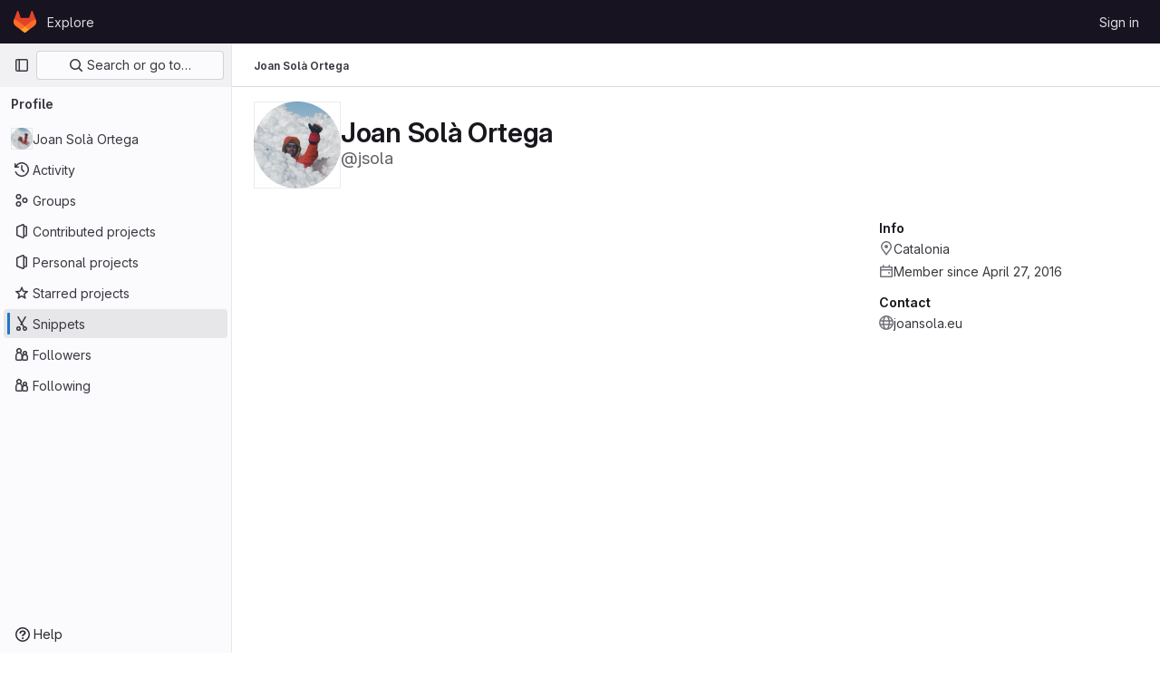

--- FILE ---
content_type: text/javascript; charset=utf-8
request_url: https://gitlab.iri.upc.edu/assets/webpack/commons-pages.admin.abuse_reports.show-pages.dashboard.issues-pages.dashboard.milestones.show-pages.-2aa358ab.a5df98d5.chunk.js
body_size: 10387
content:
(this.webpackJsonp=this.webpackJsonp||[]).push([[13],{"1/Nw":function(e,n){var i={kind:"Document",definitions:[{kind:"FragmentDefinition",name:{kind:"Name",value:"MilestoneFragment"},typeCondition:{kind:"NamedType",name:{kind:"Name",value:"Milestone"}},directives:[],selectionSet:{kind:"SelectionSet",selections:[{kind:"Field",name:{kind:"Name",value:"expired"},arguments:[],directives:[]},{kind:"Field",name:{kind:"Name",value:"id"},arguments:[],directives:[]},{kind:"Field",name:{kind:"Name",value:"title"},arguments:[],directives:[]},{kind:"Field",name:{kind:"Name",value:"state"},arguments:[],directives:[]},{kind:"Field",name:{kind:"Name",value:"startDate"},arguments:[],directives:[]},{kind:"Field",name:{kind:"Name",value:"dueDate"},arguments:[],directives:[]},{kind:"Field",name:{kind:"Name",value:"webPath"},arguments:[],directives:[]}]}}],loc:{start:0,end:107}};i.loc.source={body:"fragment MilestoneFragment on Milestone {\n  expired\n  id\n  title\n  state\n  startDate\n  dueDate\n  webPath\n}\n",name:"GraphQL request",locationOffset:{line:1,column:1}};var t={};function a(e,n){for(var i=0;i<e.definitions.length;i++){var t=e.definitions[i];if(t.name&&t.name.value==n)return t}}i.definitions.forEach((function(e){if(e.name){var n=new Set;!function e(n,i){if("FragmentSpread"===n.kind)i.add(n.name.value);else if("VariableDefinition"===n.kind){var t=n.type;"NamedType"===t.kind&&i.add(t.name.value)}n.selectionSet&&n.selectionSet.selections.forEach((function(n){e(n,i)})),n.variableDefinitions&&n.variableDefinitions.forEach((function(n){e(n,i)})),n.definitions&&n.definitions.forEach((function(n){e(n,i)}))}(e,n),t[e.name.value]=n}})),e.exports=i,e.exports.MilestoneFragment=function(e,n){var i={kind:e.kind,definitions:[a(e,n)]};e.hasOwnProperty("loc")&&(i.loc=e.loc);var d=t[n]||new Set,r=new Set,o=new Set;for(d.forEach((function(e){o.add(e)}));o.size>0;){var s=o;o=new Set,s.forEach((function(e){r.has(e)||(r.add(e),(t[e]||new Set).forEach((function(e){o.add(e)})))}))}return r.forEach((function(n){var t=a(e,n);t&&i.definitions.push(t)})),i}(i,"MilestoneFragment")},"30z/":function(e,n){var i={kind:"Document",definitions:[{kind:"FragmentDefinition",name:{kind:"Name",value:"Label"},typeCondition:{kind:"NamedType",name:{kind:"Name",value:"Label"}},directives:[],selectionSet:{kind:"SelectionSet",selections:[{kind:"Field",name:{kind:"Name",value:"id"},arguments:[],directives:[]},{kind:"Field",name:{kind:"Name",value:"title"},arguments:[],directives:[]},{kind:"Field",name:{kind:"Name",value:"description"},arguments:[],directives:[]},{kind:"Field",name:{kind:"Name",value:"color"},arguments:[],directives:[]},{kind:"Field",name:{kind:"Name",value:"textColor"},arguments:[],directives:[]}]}}],loc:{start:0,end:75}};i.loc.source={body:"fragment Label on Label {\n  id\n  title\n  description\n  color\n  textColor\n}\n",name:"GraphQL request",locationOffset:{line:1,column:1}};var t={};function a(e,n){for(var i=0;i<e.definitions.length;i++){var t=e.definitions[i];if(t.name&&t.name.value==n)return t}}i.definitions.forEach((function(e){if(e.name){var n=new Set;!function e(n,i){if("FragmentSpread"===n.kind)i.add(n.name.value);else if("VariableDefinition"===n.kind){var t=n.type;"NamedType"===t.kind&&i.add(t.name.value)}n.selectionSet&&n.selectionSet.selections.forEach((function(n){e(n,i)})),n.variableDefinitions&&n.variableDefinitions.forEach((function(n){e(n,i)})),n.definitions&&n.definitions.forEach((function(n){e(n,i)}))}(e,n),t[e.name.value]=n}})),e.exports=i,e.exports.Label=function(e,n){var i={kind:e.kind,definitions:[a(e,n)]};e.hasOwnProperty("loc")&&(i.loc=e.loc);var d=t[n]||new Set,r=new Set,o=new Set;for(d.forEach((function(e){o.add(e)}));o.size>0;){var s=o;o=new Set,s.forEach((function(e){r.has(e)||(r.add(e),(t[e]||new Set).forEach((function(e){o.add(e)})))}))}return r.forEach((function(n){var t=a(e,n);t&&i.definitions.push(t)})),i}(i,"Label")},"5JsC":function(e,n){var i={kind:"Document",definitions:[{kind:"FragmentDefinition",name:{kind:"Name",value:"Author"},typeCondition:{kind:"NamedType",name:{kind:"Name",value:"User"}},directives:[],selectionSet:{kind:"SelectionSet",selections:[{kind:"Field",name:{kind:"Name",value:"id"},arguments:[],directives:[]},{kind:"Field",name:{kind:"Name",value:"avatarUrl"},arguments:[],directives:[]},{kind:"Field",name:{kind:"Name",value:"name"},arguments:[],directives:[]},{kind:"Field",name:{kind:"Name",value:"username"},arguments:[],directives:[]},{kind:"Field",name:{kind:"Name",value:"webUrl"},arguments:[],directives:[]},{kind:"Field",name:{kind:"Name",value:"webPath"},arguments:[],directives:[]}]}}],loc:{start:0,end:82}};i.loc.source={body:"fragment Author on User {\n  id\n  avatarUrl\n  name\n  username\n  webUrl\n  webPath\n}\n",name:"GraphQL request",locationOffset:{line:1,column:1}};var t={};function a(e,n){for(var i=0;i<e.definitions.length;i++){var t=e.definitions[i];if(t.name&&t.name.value==n)return t}}i.definitions.forEach((function(e){if(e.name){var n=new Set;!function e(n,i){if("FragmentSpread"===n.kind)i.add(n.name.value);else if("VariableDefinition"===n.kind){var t=n.type;"NamedType"===t.kind&&i.add(t.name.value)}n.selectionSet&&n.selectionSet.selections.forEach((function(n){e(n,i)})),n.variableDefinitions&&n.variableDefinitions.forEach((function(n){e(n,i)})),n.definitions&&n.definitions.forEach((function(n){e(n,i)}))}(e,n),t[e.name.value]=n}})),e.exports=i,e.exports.Author=function(e,n){var i={kind:e.kind,definitions:[a(e,n)]};e.hasOwnProperty("loc")&&(i.loc=e.loc);var d=t[n]||new Set,r=new Set,o=new Set;for(d.forEach((function(e){o.add(e)}));o.size>0;){var s=o;o=new Set,s.forEach((function(e){r.has(e)||(r.add(e),(t[e]||new Set).forEach((function(e){o.add(e)})))}))}return r.forEach((function(n){var t=a(e,n);t&&i.definitions.push(t)})),i}(i,"Author")},"7+7h":function(e,n){var i={kind:"Document",definitions:[{kind:"OperationDefinition",operation:"mutation",name:{kind:"Name",value:"boardEpicSetSubscription"},variableDefinitions:[{kind:"VariableDefinition",variable:{kind:"Variable",name:{kind:"Name",value:"fullPath"}},type:{kind:"NonNullType",type:{kind:"NamedType",name:{kind:"Name",value:"ID"}}},directives:[]},{kind:"VariableDefinition",variable:{kind:"Variable",name:{kind:"Name",value:"iid"}},type:{kind:"NonNullType",type:{kind:"NamedType",name:{kind:"Name",value:"ID"}}},directives:[]},{kind:"VariableDefinition",variable:{kind:"Variable",name:{kind:"Name",value:"subscribedState"}},type:{kind:"NonNullType",type:{kind:"NamedType",name:{kind:"Name",value:"Boolean"}}},directives:[]}],directives:[],selectionSet:{kind:"SelectionSet",selections:[{kind:"Field",alias:{kind:"Name",value:"updateIssuableSubscription"},name:{kind:"Name",value:"epicSetSubscription"},arguments:[{kind:"Argument",name:{kind:"Name",value:"input"},value:{kind:"ObjectValue",fields:[{kind:"ObjectField",name:{kind:"Name",value:"groupPath"},value:{kind:"Variable",name:{kind:"Name",value:"fullPath"}}},{kind:"ObjectField",name:{kind:"Name",value:"iid"},value:{kind:"Variable",name:{kind:"Name",value:"iid"}}},{kind:"ObjectField",name:{kind:"Name",value:"subscribedState"},value:{kind:"Variable",name:{kind:"Name",value:"subscribedState"}}}]}}],directives:[],selectionSet:{kind:"SelectionSet",selections:[{kind:"Field",alias:{kind:"Name",value:"issuable"},name:{kind:"Name",value:"epic"},arguments:[],directives:[],selectionSet:{kind:"SelectionSet",selections:[{kind:"Field",name:{kind:"Name",value:"id"},arguments:[],directives:[]},{kind:"Field",name:{kind:"Name",value:"subscribed"},arguments:[],directives:[]}]}},{kind:"Field",name:{kind:"Name",value:"errors"},arguments:[],directives:[]}]}}]}}],loc:{start:0,end:300}};i.loc.source={body:"mutation boardEpicSetSubscription($fullPath: ID!, $iid: ID!, $subscribedState: Boolean!) {\n  updateIssuableSubscription: epicSetSubscription(\n    input: { groupPath: $fullPath, iid: $iid, subscribedState: $subscribedState }\n  ) {\n    issuable: epic {\n      id\n      subscribed\n    }\n    errors\n  }\n}\n",name:"GraphQL request",locationOffset:{line:1,column:1}};var t={};function a(e,n){for(var i=0;i<e.definitions.length;i++){var t=e.definitions[i];if(t.name&&t.name.value==n)return t}}i.definitions.forEach((function(e){if(e.name){var n=new Set;!function e(n,i){if("FragmentSpread"===n.kind)i.add(n.name.value);else if("VariableDefinition"===n.kind){var t=n.type;"NamedType"===t.kind&&i.add(t.name.value)}n.selectionSet&&n.selectionSet.selections.forEach((function(n){e(n,i)})),n.variableDefinitions&&n.variableDefinitions.forEach((function(n){e(n,i)})),n.definitions&&n.definitions.forEach((function(n){e(n,i)}))}(e,n),t[e.name.value]=n}})),e.exports=i,e.exports.boardEpicSetSubscription=function(e,n){var i={kind:e.kind,definitions:[a(e,n)]};e.hasOwnProperty("loc")&&(i.loc=e.loc);var d=t[n]||new Set,r=new Set,o=new Set;for(d.forEach((function(e){o.add(e)}));o.size>0;){var s=o;o=new Set,s.forEach((function(e){r.has(e)||(r.add(e),(t[e]||new Set).forEach((function(e){o.add(e)})))}))}return r.forEach((function(n){var t=a(e,n);t&&i.definitions.push(t)})),i}(i,"boardEpicSetSubscription")},FOJK:function(e,n){var i={kind:"Document",definitions:[{kind:"FragmentDefinition",name:{kind:"Name",value:"TimelogFragment"},typeCondition:{kind:"NamedType",name:{kind:"Name",value:"WorkItemTimelog"}},directives:[],selectionSet:{kind:"SelectionSet",selections:[{kind:"Field",name:{kind:"Name",value:"__typename"},arguments:[],directives:[]},{kind:"Field",name:{kind:"Name",value:"id"},arguments:[],directives:[]},{kind:"Field",name:{kind:"Name",value:"timeSpent"},arguments:[],directives:[]},{kind:"Field",name:{kind:"Name",value:"user"},arguments:[],directives:[],selectionSet:{kind:"SelectionSet",selections:[{kind:"Field",name:{kind:"Name",value:"id"},arguments:[],directives:[]},{kind:"Field",name:{kind:"Name",value:"name"},arguments:[],directives:[]}]}},{kind:"Field",name:{kind:"Name",value:"spentAt"},arguments:[],directives:[]},{kind:"Field",name:{kind:"Name",value:"note"},arguments:[],directives:[],selectionSet:{kind:"SelectionSet",selections:[{kind:"Field",name:{kind:"Name",value:"id"},arguments:[],directives:[]},{kind:"Field",name:{kind:"Name",value:"body"},arguments:[],directives:[]}]}},{kind:"Field",name:{kind:"Name",value:"summary"},arguments:[],directives:[]},{kind:"Field",name:{kind:"Name",value:"userPermissions"},arguments:[],directives:[],selectionSet:{kind:"SelectionSet",selections:[{kind:"Field",name:{kind:"Name",value:"adminTimelog"},arguments:[],directives:[]}]}}]}}],loc:{start:0,end:197}};i.loc.source={body:"fragment TimelogFragment on WorkItemTimelog {\n  __typename\n  id\n  timeSpent\n  user {\n    id\n    name\n  }\n  spentAt\n  note {\n    id\n    body\n  }\n  summary\n  userPermissions {\n    adminTimelog\n  }\n}\n",name:"GraphQL request",locationOffset:{line:1,column:1}};var t={};function a(e,n){for(var i=0;i<e.definitions.length;i++){var t=e.definitions[i];if(t.name&&t.name.value==n)return t}}i.definitions.forEach((function(e){if(e.name){var n=new Set;!function e(n,i){if("FragmentSpread"===n.kind)i.add(n.name.value);else if("VariableDefinition"===n.kind){var t=n.type;"NamedType"===t.kind&&i.add(t.name.value)}n.selectionSet&&n.selectionSet.selections.forEach((function(n){e(n,i)})),n.variableDefinitions&&n.variableDefinitions.forEach((function(n){e(n,i)})),n.definitions&&n.definitions.forEach((function(n){e(n,i)}))}(e,n),t[e.name.value]=n}})),e.exports=i,e.exports.TimelogFragment=function(e,n){var i={kind:e.kind,definitions:[a(e,n)]};e.hasOwnProperty("loc")&&(i.loc=e.loc);var d=t[n]||new Set,r=new Set,o=new Set;for(d.forEach((function(e){o.add(e)}));o.size>0;){var s=o;o=new Set,s.forEach((function(e){r.has(e)||(r.add(e),(t[e]||new Set).forEach((function(e){o.add(e)})))}))}return r.forEach((function(n){var t=a(e,n);t&&i.definitions.push(t)})),i}(i,"TimelogFragment")},FpZ5:function(e,n,i){var t={kind:"Document",definitions:[{kind:"OperationDefinition",operation:"query",name:{kind:"Name",value:"namespaceWorkItem"},variableDefinitions:[{kind:"VariableDefinition",variable:{kind:"Variable",name:{kind:"Name",value:"fullPath"}},type:{kind:"NonNullType",type:{kind:"NamedType",name:{kind:"Name",value:"ID"}}},directives:[]},{kind:"VariableDefinition",variable:{kind:"Variable",name:{kind:"Name",value:"iid"}},type:{kind:"NonNullType",type:{kind:"NamedType",name:{kind:"Name",value:"String"}}},directives:[]}],directives:[],selectionSet:{kind:"SelectionSet",selections:[{kind:"Field",alias:{kind:"Name",value:"workspace"},name:{kind:"Name",value:"namespace"},arguments:[{kind:"Argument",name:{kind:"Name",value:"fullPath"},value:{kind:"Variable",name:{kind:"Name",value:"fullPath"}}}],directives:[],selectionSet:{kind:"SelectionSet",selections:[{kind:"Field",name:{kind:"Name",value:"id"},arguments:[],directives:[]},{kind:"Field",name:{kind:"Name",value:"workItem"},arguments:[{kind:"Argument",name:{kind:"Name",value:"iid"},value:{kind:"Variable",name:{kind:"Name",value:"iid"}}}],directives:[],selectionSet:{kind:"SelectionSet",selections:[{kind:"FragmentSpread",name:{kind:"Name",value:"WorkItem"},directives:[]}]}}]}}]}}],loc:{start:0,end:206}};t.loc.source={body:'#import "./work_item.fragment.graphql"\n\nquery namespaceWorkItem($fullPath: ID!, $iid: String!) {\n  workspace: namespace(fullPath: $fullPath) {\n    id\n    workItem(iid: $iid) {\n      ...WorkItem\n    }\n  }\n}\n',name:"GraphQL request",locationOffset:{line:1,column:1}};var a={};t.definitions=t.definitions.concat(i("IaCQ").definitions.filter((function(e){if("FragmentDefinition"!==e.kind)return!0;var n=e.name.value;return!a[n]&&(a[n]=!0,!0)})));var d={};function r(e,n){for(var i=0;i<e.definitions.length;i++){var t=e.definitions[i];if(t.name&&t.name.value==n)return t}}t.definitions.forEach((function(e){if(e.name){var n=new Set;!function e(n,i){if("FragmentSpread"===n.kind)i.add(n.name.value);else if("VariableDefinition"===n.kind){var t=n.type;"NamedType"===t.kind&&i.add(t.name.value)}n.selectionSet&&n.selectionSet.selections.forEach((function(n){e(n,i)})),n.variableDefinitions&&n.variableDefinitions.forEach((function(n){e(n,i)})),n.definitions&&n.definitions.forEach((function(n){e(n,i)}))}(e,n),d[e.name.value]=n}})),e.exports=t,e.exports.namespaceWorkItem=function(e,n){var i={kind:e.kind,definitions:[r(e,n)]};e.hasOwnProperty("loc")&&(i.loc=e.loc);var t=d[n]||new Set,a=new Set,o=new Set;for(t.forEach((function(e){o.add(e)}));o.size>0;){var s=o;o=new Set,s.forEach((function(e){a.has(e)||(a.add(e),(d[e]||new Set).forEach((function(e){o.add(e)})))}))}return a.forEach((function(n){var t=r(e,n);t&&i.definitions.push(t)})),i}(t,"namespaceWorkItem")},IaCQ:function(e,n,i){var t={kind:"Document",definitions:[{kind:"FragmentDefinition",name:{kind:"Name",value:"WorkItem"},typeCondition:{kind:"NamedType",name:{kind:"Name",value:"WorkItem"}},directives:[],selectionSet:{kind:"SelectionSet",selections:[{kind:"Field",name:{kind:"Name",value:"id"},arguments:[],directives:[]},{kind:"Field",name:{kind:"Name",value:"iid"},arguments:[],directives:[]},{kind:"Field",name:{kind:"Name",value:"archived"},arguments:[],directives:[]},{kind:"Field",name:{kind:"Name",value:"title"},arguments:[],directives:[]},{kind:"Field",name:{kind:"Name",value:"state"},arguments:[],directives:[]},{kind:"Field",name:{kind:"Name",value:"description"},arguments:[],directives:[]},{kind:"Field",name:{kind:"Name",value:"confidential"},arguments:[],directives:[]},{kind:"Field",name:{kind:"Name",value:"createdAt"},arguments:[],directives:[]},{kind:"Field",name:{kind:"Name",value:"closedAt"},arguments:[],directives:[]},{kind:"Field",name:{kind:"Name",value:"webUrl"},arguments:[],directives:[]},{kind:"Field",name:{kind:"Name",value:"reference"},arguments:[{kind:"Argument",name:{kind:"Name",value:"full"},value:{kind:"BooleanValue",value:!0}}],directives:[]},{kind:"Field",name:{kind:"Name",value:"createNoteEmail"},arguments:[],directives:[]},{kind:"Field",name:{kind:"Name",value:"project"},arguments:[],directives:[],selectionSet:{kind:"SelectionSet",selections:[{kind:"Field",name:{kind:"Name",value:"id"},arguments:[],directives:[]}]}},{kind:"Field",name:{kind:"Name",value:"namespace"},arguments:[],directives:[],selectionSet:{kind:"SelectionSet",selections:[{kind:"Field",name:{kind:"Name",value:"id"},arguments:[],directives:[]},{kind:"Field",name:{kind:"Name",value:"fullPath"},arguments:[],directives:[]},{kind:"Field",name:{kind:"Name",value:"name"},arguments:[],directives:[]}]}},{kind:"Field",name:{kind:"Name",value:"author"},arguments:[],directives:[],selectionSet:{kind:"SelectionSet",selections:[{kind:"FragmentSpread",name:{kind:"Name",value:"Author"},directives:[]}]}},{kind:"Field",name:{kind:"Name",value:"workItemType"},arguments:[],directives:[],selectionSet:{kind:"SelectionSet",selections:[{kind:"Field",name:{kind:"Name",value:"id"},arguments:[],directives:[]},{kind:"Field",name:{kind:"Name",value:"name"},arguments:[],directives:[]},{kind:"Field",name:{kind:"Name",value:"iconName"},arguments:[],directives:[]}]}},{kind:"Field",name:{kind:"Name",value:"userPermissions"},arguments:[],directives:[],selectionSet:{kind:"SelectionSet",selections:[{kind:"Field",name:{kind:"Name",value:"deleteWorkItem"},arguments:[],directives:[]},{kind:"Field",name:{kind:"Name",value:"updateWorkItem"},arguments:[],directives:[]},{kind:"Field",name:{kind:"Name",value:"adminParentLink"},arguments:[],directives:[]},{kind:"Field",name:{kind:"Name",value:"setWorkItemMetadata"},arguments:[],directives:[]},{kind:"Field",name:{kind:"Name",value:"createNote"},arguments:[],directives:[]},{kind:"Field",name:{kind:"Name",value:"adminWorkItemLink"},arguments:[],directives:[]},{kind:"Field",name:{kind:"Name",value:"markNoteAsInternal"},arguments:[],directives:[]}]}},{kind:"Field",name:{kind:"Name",value:"widgets"},arguments:[],directives:[],selectionSet:{kind:"SelectionSet",selections:[{kind:"FragmentSpread",name:{kind:"Name",value:"WorkItemWidgets"},directives:[]}]}}]}}],loc:{start:0,end:666}};t.loc.source={body:'#import "ee_else_ce/work_items/graphql/work_item_widgets.fragment.graphql"\n#import "~/graphql_shared/fragments/author.fragment.graphql"\n\nfragment WorkItem on WorkItem {\n  id\n  iid\n  archived\n  title\n  state\n  description\n  confidential\n  createdAt\n  closedAt\n  webUrl\n  reference(full: true)\n  createNoteEmail\n  project {\n    id\n  }\n  namespace {\n    id\n    fullPath\n    name\n  }\n  author {\n    ...Author\n  }\n  workItemType {\n    id\n    name\n    iconName\n  }\n  userPermissions {\n    deleteWorkItem\n    updateWorkItem\n    adminParentLink\n    setWorkItemMetadata\n    createNote\n    adminWorkItemLink\n    markNoteAsInternal\n  }\n  widgets {\n    ...WorkItemWidgets\n  }\n}\n',name:"GraphQL request",locationOffset:{line:1,column:1}};var a={};function d(e){return e.filter((function(e){if("FragmentDefinition"!==e.kind)return!0;var n=e.name.value;return!a[n]&&(a[n]=!0,!0)}))}t.definitions=t.definitions.concat(d(i("LXtn").definitions)),t.definitions=t.definitions.concat(d(i("5JsC").definitions));var r={};function o(e,n){for(var i=0;i<e.definitions.length;i++){var t=e.definitions[i];if(t.name&&t.name.value==n)return t}}t.definitions.forEach((function(e){if(e.name){var n=new Set;!function e(n,i){if("FragmentSpread"===n.kind)i.add(n.name.value);else if("VariableDefinition"===n.kind){var t=n.type;"NamedType"===t.kind&&i.add(t.name.value)}n.selectionSet&&n.selectionSet.selections.forEach((function(n){e(n,i)})),n.variableDefinitions&&n.variableDefinitions.forEach((function(n){e(n,i)})),n.definitions&&n.definitions.forEach((function(n){e(n,i)}))}(e,n),r[e.name.value]=n}})),e.exports=t,e.exports.WorkItem=function(e,n){var i={kind:e.kind,definitions:[o(e,n)]};e.hasOwnProperty("loc")&&(i.loc=e.loc);var t=r[n]||new Set,a=new Set,d=new Set;for(t.forEach((function(e){d.add(e)}));d.size>0;){var s=d;d=new Set,s.forEach((function(e){a.has(e)||(a.add(e),(r[e]||new Set).forEach((function(e){d.add(e)})))}))}return a.forEach((function(n){var t=o(e,n);t&&i.definitions.push(t)})),i}(t,"WorkItem")},LXtn:function(e,n,i){var t={kind:"Document",definitions:[{kind:"FragmentDefinition",name:{kind:"Name",value:"WorkItemWidgets"},typeCondition:{kind:"NamedType",name:{kind:"Name",value:"WorkItemWidget"}},directives:[],selectionSet:{kind:"SelectionSet",selections:[{kind:"Field",name:{kind:"Name",value:"type"},arguments:[],directives:[]},{kind:"InlineFragment",typeCondition:{kind:"NamedType",name:{kind:"Name",value:"WorkItemWidgetDescription"}},directives:[],selectionSet:{kind:"SelectionSet",selections:[{kind:"Field",name:{kind:"Name",value:"description"},arguments:[],directives:[]},{kind:"Field",name:{kind:"Name",value:"descriptionHtml"},arguments:[],directives:[]},{kind:"Field",name:{kind:"Name",value:"lastEditedAt"},arguments:[],directives:[]},{kind:"Field",name:{kind:"Name",value:"lastEditedBy"},arguments:[],directives:[],selectionSet:{kind:"SelectionSet",selections:[{kind:"Field",name:{kind:"Name",value:"name"},arguments:[],directives:[]},{kind:"Field",name:{kind:"Name",value:"webPath"},arguments:[],directives:[]}]}},{kind:"Field",name:{kind:"Name",value:"taskCompletionStatus"},arguments:[],directives:[],selectionSet:{kind:"SelectionSet",selections:[{kind:"Field",name:{kind:"Name",value:"completedCount"},arguments:[],directives:[]},{kind:"Field",name:{kind:"Name",value:"count"},arguments:[],directives:[]}]}}]}},{kind:"InlineFragment",typeCondition:{kind:"NamedType",name:{kind:"Name",value:"WorkItemWidgetAssignees"}},directives:[],selectionSet:{kind:"SelectionSet",selections:[{kind:"Field",name:{kind:"Name",value:"allowsMultipleAssignees"},arguments:[],directives:[]},{kind:"Field",name:{kind:"Name",value:"canInviteMembers"},arguments:[],directives:[]},{kind:"Field",name:{kind:"Name",value:"assignees"},arguments:[],directives:[],selectionSet:{kind:"SelectionSet",selections:[{kind:"Field",name:{kind:"Name",value:"nodes"},arguments:[],directives:[],selectionSet:{kind:"SelectionSet",selections:[{kind:"FragmentSpread",name:{kind:"Name",value:"User"},directives:[]}]}}]}}]}},{kind:"InlineFragment",typeCondition:{kind:"NamedType",name:{kind:"Name",value:"WorkItemWidgetLabels"}},directives:[],selectionSet:{kind:"SelectionSet",selections:[{kind:"Field",name:{kind:"Name",value:"labels"},arguments:[],directives:[],selectionSet:{kind:"SelectionSet",selections:[{kind:"Field",name:{kind:"Name",value:"nodes"},arguments:[],directives:[],selectionSet:{kind:"SelectionSet",selections:[{kind:"FragmentSpread",name:{kind:"Name",value:"Label"},directives:[]}]}}]}}]}},{kind:"InlineFragment",typeCondition:{kind:"NamedType",name:{kind:"Name",value:"WorkItemWidgetStartAndDueDate"}},directives:[],selectionSet:{kind:"SelectionSet",selections:[{kind:"Field",name:{kind:"Name",value:"dueDate"},arguments:[],directives:[]},{kind:"Field",name:{kind:"Name",value:"startDate"},arguments:[],directives:[]}]}},{kind:"InlineFragment",typeCondition:{kind:"NamedType",name:{kind:"Name",value:"WorkItemWidgetTimeTracking"}},directives:[],selectionSet:{kind:"SelectionSet",selections:[{kind:"Field",name:{kind:"Name",value:"timeEstimate"},arguments:[],directives:[]},{kind:"Field",name:{kind:"Name",value:"timelogs"},arguments:[],directives:[],selectionSet:{kind:"SelectionSet",selections:[{kind:"Field",name:{kind:"Name",value:"nodes"},arguments:[],directives:[],selectionSet:{kind:"SelectionSet",selections:[{kind:"FragmentSpread",name:{kind:"Name",value:"TimelogFragment"},directives:[]}]}}]}},{kind:"Field",name:{kind:"Name",value:"totalTimeSpent"},arguments:[],directives:[]}]}},{kind:"InlineFragment",typeCondition:{kind:"NamedType",name:{kind:"Name",value:"WorkItemWidgetHierarchy"}},directives:[],selectionSet:{kind:"SelectionSet",selections:[{kind:"Field",name:{kind:"Name",value:"hasChildren"},arguments:[],directives:[]},{kind:"Field",name:{kind:"Name",value:"hasParent"},arguments:[],directives:[]},{kind:"Field",name:{kind:"Name",value:"rolledUpCountsByType"},arguments:[],directives:[],selectionSet:{kind:"SelectionSet",selections:[{kind:"Field",name:{kind:"Name",value:"countsByState"},arguments:[],directives:[],selectionSet:{kind:"SelectionSet",selections:[{kind:"Field",name:{kind:"Name",value:"opened"},arguments:[],directives:[]},{kind:"Field",name:{kind:"Name",value:"all"},arguments:[],directives:[]},{kind:"Field",name:{kind:"Name",value:"closed"},arguments:[],directives:[]}]}},{kind:"Field",name:{kind:"Name",value:"workItemType"},arguments:[],directives:[],selectionSet:{kind:"SelectionSet",selections:[{kind:"Field",name:{kind:"Name",value:"id"},arguments:[],directives:[]},{kind:"Field",name:{kind:"Name",value:"name"},arguments:[],directives:[]},{kind:"Field",name:{kind:"Name",value:"iconName"},arguments:[],directives:[]}]}}]}},{kind:"Field",name:{kind:"Name",value:"parent"},arguments:[],directives:[],selectionSet:{kind:"SelectionSet",selections:[{kind:"Field",name:{kind:"Name",value:"id"},arguments:[],directives:[]},{kind:"Field",name:{kind:"Name",value:"iid"},arguments:[],directives:[]},{kind:"Field",name:{kind:"Name",value:"title"},arguments:[],directives:[]},{kind:"Field",name:{kind:"Name",value:"confidential"},arguments:[],directives:[]},{kind:"Field",name:{kind:"Name",value:"webUrl"},arguments:[],directives:[]},{kind:"Field",name:{kind:"Name",value:"workItemType"},arguments:[],directives:[],selectionSet:{kind:"SelectionSet",selections:[{kind:"Field",name:{kind:"Name",value:"id"},arguments:[],directives:[]},{kind:"Field",name:{kind:"Name",value:"name"},arguments:[],directives:[]},{kind:"Field",name:{kind:"Name",value:"iconName"},arguments:[],directives:[]}]}}]}}]}},{kind:"InlineFragment",typeCondition:{kind:"NamedType",name:{kind:"Name",value:"WorkItemWidgetMilestone"}},directives:[],selectionSet:{kind:"SelectionSet",selections:[{kind:"Field",name:{kind:"Name",value:"milestone"},arguments:[],directives:[],selectionSet:{kind:"SelectionSet",selections:[{kind:"FragmentSpread",name:{kind:"Name",value:"MilestoneFragment"},directives:[]}]}}]}},{kind:"InlineFragment",typeCondition:{kind:"NamedType",name:{kind:"Name",value:"WorkItemWidgetNotes"}},directives:[],selectionSet:{kind:"SelectionSet",selections:[{kind:"Field",name:{kind:"Name",value:"discussionLocked"},arguments:[],directives:[]}]}},{kind:"InlineFragment",typeCondition:{kind:"NamedType",name:{kind:"Name",value:"WorkItemWidgetNotifications"}},directives:[],selectionSet:{kind:"SelectionSet",selections:[{kind:"Field",name:{kind:"Name",value:"subscribed"},arguments:[],directives:[]}]}},{kind:"InlineFragment",typeCondition:{kind:"NamedType",name:{kind:"Name",value:"WorkItemWidgetCurrentUserTodos"}},directives:[],selectionSet:{kind:"SelectionSet",selections:[{kind:"Field",name:{kind:"Name",value:"currentUserTodos"},arguments:[{kind:"Argument",name:{kind:"Name",value:"state"},value:{kind:"EnumValue",value:"pending"}}],directives:[],selectionSet:{kind:"SelectionSet",selections:[{kind:"Field",name:{kind:"Name",value:"nodes"},arguments:[],directives:[],selectionSet:{kind:"SelectionSet",selections:[{kind:"Field",name:{kind:"Name",value:"id"},arguments:[],directives:[]}]}}]}}]}},{kind:"InlineFragment",typeCondition:{kind:"NamedType",name:{kind:"Name",value:"WorkItemWidgetDevelopment"}},directives:[],selectionSet:{kind:"SelectionSet",selections:[{kind:"Field",name:{kind:"Name",value:"type"},arguments:[],directives:[]},{kind:"Field",name:{kind:"Name",value:"willAutoCloseByMergeRequest"},arguments:[],directives:[]},{kind:"Field",name:{kind:"Name",value:"relatedBranches"},arguments:[],directives:[],selectionSet:{kind:"SelectionSet",selections:[{kind:"Field",name:{kind:"Name",value:"nodes"},arguments:[],directives:[],selectionSet:{kind:"SelectionSet",selections:[{kind:"Field",name:{kind:"Name",value:"name"},arguments:[],directives:[]},{kind:"Field",name:{kind:"Name",value:"comparePath"},arguments:[],directives:[]}]}}]}},{kind:"Field",name:{kind:"Name",value:"closingMergeRequests"},arguments:[],directives:[],selectionSet:{kind:"SelectionSet",selections:[{kind:"Field",name:{kind:"Name",value:"nodes"},arguments:[],directives:[],selectionSet:{kind:"SelectionSet",selections:[{kind:"Field",name:{kind:"Name",value:"fromMrDescription"},arguments:[],directives:[]},{kind:"Field",name:{kind:"Name",value:"mergeRequest"},arguments:[],directives:[],selectionSet:{kind:"SelectionSet",selections:[{kind:"Field",name:{kind:"Name",value:"iid"},arguments:[],directives:[]},{kind:"Field",name:{kind:"Name",value:"id"},arguments:[],directives:[]},{kind:"Field",name:{kind:"Name",value:"title"},arguments:[],directives:[]},{kind:"Field",name:{kind:"Name",value:"webUrl"},arguments:[],directives:[]},{kind:"Field",name:{kind:"Name",value:"state"},arguments:[],directives:[]},{kind:"Field",name:{kind:"Name",value:"sourceBranch"},arguments:[],directives:[]},{kind:"Field",name:{kind:"Name",value:"reference"},arguments:[],directives:[]},{kind:"Field",name:{kind:"Name",value:"headPipeline"},arguments:[],directives:[],selectionSet:{kind:"SelectionSet",selections:[{kind:"Field",name:{kind:"Name",value:"detailedStatus"},arguments:[],directives:[],selectionSet:{kind:"SelectionSet",selections:[{kind:"Field",name:{kind:"Name",value:"id"},arguments:[],directives:[]},{kind:"Field",name:{kind:"Name",value:"icon"},arguments:[],directives:[]},{kind:"Field",name:{kind:"Name",value:"text"},arguments:[],directives:[]},{kind:"Field",name:{kind:"Name",value:"detailsPath"},arguments:[],directives:[]}]}}]}},{kind:"Field",name:{kind:"Name",value:"milestone"},arguments:[],directives:[],selectionSet:{kind:"SelectionSet",selections:[{kind:"FragmentSpread",name:{kind:"Name",value:"MilestoneFragment"},directives:[]}]}},{kind:"Field",name:{kind:"Name",value:"project"},arguments:[],directives:[],selectionSet:{kind:"SelectionSet",selections:[{kind:"Field",name:{kind:"Name",value:"id"},arguments:[],directives:[]},{kind:"Field",name:{kind:"Name",value:"name"},arguments:[],directives:[]},{kind:"Field",name:{kind:"Name",value:"namespace"},arguments:[],directives:[],selectionSet:{kind:"SelectionSet",selections:[{kind:"Field",name:{kind:"Name",value:"path"},arguments:[],directives:[]}]}}]}},{kind:"Field",name:{kind:"Name",value:"assignees"},arguments:[],directives:[],selectionSet:{kind:"SelectionSet",selections:[{kind:"Field",name:{kind:"Name",value:"nodes"},arguments:[],directives:[],selectionSet:{kind:"SelectionSet",selections:[{kind:"Field",name:{kind:"Name",value:"webUrl"},arguments:[],directives:[]},{kind:"Field",name:{kind:"Name",value:"id"},arguments:[],directives:[]},{kind:"Field",name:{kind:"Name",value:"name"},arguments:[],directives:[]},{kind:"Field",name:{kind:"Name",value:"webPath"},arguments:[],directives:[]},{kind:"Field",name:{kind:"Name",value:"avatarUrl"},arguments:[],directives:[]}]}}]}}]}}]}}]}}]}},{kind:"InlineFragment",typeCondition:{kind:"NamedType",name:{kind:"Name",value:"WorkItemWidgetCrmContacts"}},directives:[],selectionSet:{kind:"SelectionSet",selections:[{kind:"Field",name:{kind:"Name",value:"contacts"},arguments:[],directives:[],selectionSet:{kind:"SelectionSet",selections:[{kind:"Field",name:{kind:"Name",value:"nodes"},arguments:[],directives:[],selectionSet:{kind:"SelectionSet",selections:[{kind:"Field",name:{kind:"Name",value:"id"},arguments:[],directives:[]},{kind:"Field",name:{kind:"Name",value:"email"},arguments:[],directives:[]},{kind:"Field",name:{kind:"Name",value:"firstName"},arguments:[],directives:[]},{kind:"Field",name:{kind:"Name",value:"lastName"},arguments:[],directives:[]},{kind:"Field",name:{kind:"Name",value:"phone"},arguments:[],directives:[]},{kind:"Field",name:{kind:"Name",value:"description"},arguments:[],directives:[]},{kind:"Field",name:{kind:"Name",value:"organization"},arguments:[],directives:[],selectionSet:{kind:"SelectionSet",selections:[{kind:"Field",name:{kind:"Name",value:"id"},arguments:[],directives:[]},{kind:"Field",name:{kind:"Name",value:"name"},arguments:[],directives:[]},{kind:"Field",name:{kind:"Name",value:"description"},arguments:[],directives:[]},{kind:"Field",name:{kind:"Name",value:"defaultRate"},arguments:[],directives:[]}]}}]}}]}}]}}]}}],loc:{start:0,end:2882}};t.loc.source={body:'#import "~/graphql_shared/fragments/label.fragment.graphql"\n#import "~/graphql_shared/fragments/user.fragment.graphql"\n#import "~/work_items/graphql/milestone.fragment.graphql"\n#import "~/work_items/graphql/timelog.fragment.graphql"\n\nfragment WorkItemWidgets on WorkItemWidget {\n  type\n  ... on WorkItemWidgetDescription {\n    description\n    descriptionHtml\n    lastEditedAt\n    lastEditedBy {\n      name\n      webPath\n    }\n    taskCompletionStatus {\n      completedCount\n      count\n    }\n  }\n  ... on WorkItemWidgetAssignees {\n    allowsMultipleAssignees\n    canInviteMembers\n    assignees {\n      nodes {\n        ...User\n      }\n    }\n  }\n  ... on WorkItemWidgetLabels {\n    labels {\n      nodes {\n        ...Label\n      }\n    }\n  }\n  ... on WorkItemWidgetStartAndDueDate {\n    dueDate\n    startDate\n  }\n  ... on WorkItemWidgetTimeTracking {\n    timeEstimate\n    timelogs {\n      nodes {\n        ...TimelogFragment\n      }\n    }\n    totalTimeSpent\n  }\n  ... on WorkItemWidgetHierarchy {\n    hasChildren\n    hasParent\n    rolledUpCountsByType {\n      countsByState {\n        opened\n        all\n        closed\n      }\n      workItemType {\n        id\n        name\n        iconName\n      }\n    }\n    parent {\n      id\n      iid\n      title\n      confidential\n      webUrl\n      workItemType {\n        id\n        name\n        iconName\n      }\n    }\n  }\n  ... on WorkItemWidgetMilestone {\n    milestone {\n      ...MilestoneFragment\n    }\n  }\n  ... on WorkItemWidgetNotes {\n    discussionLocked\n  }\n  ... on WorkItemWidgetNotifications {\n    subscribed\n  }\n  ... on WorkItemWidgetCurrentUserTodos {\n    currentUserTodos(state: pending) {\n      nodes {\n        id\n      }\n    }\n  }\n  ... on WorkItemWidgetDevelopment {\n    type\n    willAutoCloseByMergeRequest\n    relatedBranches {\n      nodes {\n        name\n        comparePath\n      }\n    }\n    closingMergeRequests {\n      nodes {\n        fromMrDescription\n        mergeRequest {\n          iid\n          id\n          title\n          webUrl\n          state\n          sourceBranch\n          reference\n          headPipeline {\n            detailedStatus {\n              id\n              icon\n              text\n              detailsPath\n            }\n          }\n          milestone {\n            ...MilestoneFragment\n          }\n          project {\n            id\n            name\n            namespace {\n              path\n            }\n          }\n          assignees {\n            nodes {\n              webUrl\n              id\n              name\n              webPath\n              avatarUrl\n            }\n          }\n        }\n      }\n    }\n  }\n  ... on WorkItemWidgetCrmContacts {\n    contacts {\n      nodes {\n        id\n        email\n        firstName\n        lastName\n        phone\n        description\n        organization {\n          id\n          name\n          description\n          defaultRate\n        }\n      }\n    }\n  }\n}\n',name:"GraphQL request",locationOffset:{line:1,column:1}};var a={};function d(e){return e.filter((function(e){if("FragmentDefinition"!==e.kind)return!0;var n=e.name.value;return!a[n]&&(a[n]=!0,!0)}))}t.definitions=t.definitions.concat(d(i("30z/").definitions)),t.definitions=t.definitions.concat(d(i("aBoS").definitions)),t.definitions=t.definitions.concat(d(i("1/Nw").definitions)),t.definitions=t.definitions.concat(d(i("FOJK").definitions));var r={};function o(e,n){for(var i=0;i<e.definitions.length;i++){var t=e.definitions[i];if(t.name&&t.name.value==n)return t}}t.definitions.forEach((function(e){if(e.name){var n=new Set;!function e(n,i){if("FragmentSpread"===n.kind)i.add(n.name.value);else if("VariableDefinition"===n.kind){var t=n.type;"NamedType"===t.kind&&i.add(t.name.value)}n.selectionSet&&n.selectionSet.selections.forEach((function(n){e(n,i)})),n.variableDefinitions&&n.variableDefinitions.forEach((function(n){e(n,i)})),n.definitions&&n.definitions.forEach((function(n){e(n,i)}))}(e,n),r[e.name.value]=n}})),e.exports=t,e.exports.WorkItemWidgets=function(e,n){var i={kind:e.kind,definitions:[o(e,n)]};e.hasOwnProperty("loc")&&(i.loc=e.loc);var t=r[n]||new Set,a=new Set,d=new Set;for(t.forEach((function(e){d.add(e)}));d.size>0;){var s=d;d=new Set,s.forEach((function(e){a.has(e)||(a.add(e),(r[e]||new Set).forEach((function(e){d.add(e)})))}))}return a.forEach((function(n){var t=o(e,n);t&&i.definitions.push(t)})),i}(t,"WorkItemWidgets")},SNRI:function(e,n,i){"use strict";i.d(n,"a",(function(){return d})),i.d(n,"g",(function(){return o})),i.d(n,"f",(function(){return s})),i.d(n,"h",(function(){return l})),i.d(n,"b",(function(){return c})),i.d(n,"d",(function(){return m})),i.d(n,"e",(function(){return k})),i.d(n,"c",(function(){return v}));var t=i("/lV4"),a=i("GuZl");function d(e){return e/(a.d*a.d)}function r(e){return e/(a.d*a.d*a.d)}function o({size:e,digits:n=2,locale:i}={}){const o=Math.abs(e),s={minimumFractionDigits:n,maximumFractionDigits:n},l=function(e){return Object(t.c)(e,s,i)};return o<a.d?[e.toString(),Object(t.a)("B")]:o<a.d**2?[l((c=e,c/a.d)),Object(t.a)("KiB")]:o<a.d**3?[l(d(e)),Object(t.a)("MiB")]:[l(r(e)),Object(t.a)("GiB")];var c}function s(e,n=2,i){const[a,d]=o({size:e,digits:n,locale:i});switch(d){case Object(t.a)("B"):return Object(t.h)(Object(t.a)("%{size} B"),{size:a});case Object(t.a)("KiB"):return Object(t.h)(Object(t.a)("%{size} KiB"),{size:a});case Object(t.a)("MiB"):return Object(t.h)(Object(t.a)("%{size} MiB"),{size:a});case Object(t.a)("GiB"):return Object(t.h)(Object(t.a)("%{size} GiB"),{size:a});default:return""}}function l(e,n=!1){if(e<a.k)return e.toString();return e<a.i?`${Number((e/a.k).toFixed(1))}${n?"K":"k"}`:`${Number((e/a.i).toFixed(1))}${n?"M":"m"}`}const c=function(e,n){return e===n?0:Math.round((n-e)/Math.abs(e)*100)},m=function(e){return!Number.isNaN(parseInt(e,10))},u=/^[0-9]+$/,k=function(e){return u.test(e)},v=function(e=null){if(!e||!m(e))return 0;const{decimal:n}=function(e){if(m(e)){const n=String(e).split(".");if(0===e)return{integer:"0",decimal:"0"};if(n.length)return n.length>1?{integer:n[0],decimal:n[1]}:{integer:n[0],decimal:null}}return{integer:null,decimal:null}}(e);return String(n).length}},b9Gi:function(e,n,i){"use strict";function t(e){for(var n=arguments.length,i=Array(n>1?n-1:0),t=1;t<n;t++)i[t-1]=arguments[t];throw Error("[Immer] minified error nr: "+e+(i.length?" "+i.map((function(e){return"'"+e+"'"})).join(","):"")+". Find the full error at: https://bit.ly/3cXEKWf")}function a(e){return!!e&&!!e[R]}function d(e){return!!e&&(function(e){if(!e||"object"!=typeof e)return!1;var n=Object.getPrototypeOf(e);if(null===n)return!0;var i=Object.hasOwnProperty.call(n,"constructor")&&n.constructor;return i===Object||"function"==typeof i&&Function.toString.call(i)===G}(e)||Array.isArray(e)||!!e[$]||!!e.constructor[$]||u(e)||k(e))}function r(e,n,i){void 0===i&&(i=!1),0===o(e)?(i?Object.keys:K)(e).forEach((function(t){i&&"symbol"==typeof t||n(t,e[t],e)})):e.forEach((function(i,t){return n(t,i,e)}))}function o(e){var n=e[R];return n?n.i>3?n.i-4:n.i:Array.isArray(e)?1:u(e)?2:k(e)?3:0}function s(e,n){return 2===o(e)?e.has(n):Object.prototype.hasOwnProperty.call(e,n)}function l(e,n){return 2===o(e)?e.get(n):e[n]}function c(e,n,i){var t=o(e);2===t?e.set(n,i):3===t?(e.delete(n),e.add(i)):e[n]=i}function m(e,n){return e===n?0!==e||1/e==1/n:e!=e&&n!=n}function u(e){return U&&e instanceof Map}function k(e){return V&&e instanceof Set}function v(e){return e.o||e.t}function f(e){if(Array.isArray(e))return Array.prototype.slice.call(e);var n=Q(e);delete n[R];for(var i=K(n),t=0;t<i.length;t++){var a=i[t],d=n[a];!1===d.writable&&(d.writable=!0,d.configurable=!0),(d.get||d.set)&&(n[a]={configurable:!0,writable:!0,enumerable:d.enumerable,value:e[a]})}return Object.create(Object.getPrototypeOf(e),n)}function g(e,n){return void 0===n&&(n=!1),S(e)||a(e)||!d(e)||(o(e)>1&&(e.set=e.add=e.clear=e.delete=p),Object.freeze(e),n&&r(e,(function(e,n){return g(n,!0)}),!0)),e}function p(){t(2)}function S(e){return null==e||"object"!=typeof e||Object.isFrozen(e)}function N(e){var n=J[e];return n||t(18,e),n}function h(){return z}function F(e,n){n&&(N("Patches"),e.u=[],e.s=[],e.v=n)}function b(e){y(e),e.p.forEach(I),e.p=null}function y(e){e===z&&(z=e.l)}function w(e){return z={p:[],l:z,h:e,m:!0,_:0}}function I(e){var n=e[R];0===n.i||1===n.i?n.j():n.O=!0}function P(e,n){n._=n.p.length;var i=n.p[0],a=void 0!==e&&e!==i;return n.h.g||N("ES5").S(n,e,a),a?(i[R].P&&(b(n),t(4)),d(e)&&(e=D(n,e),n.l||E(n,e)),n.u&&N("Patches").M(i[R].t,e,n.u,n.s)):e=D(n,i,[]),b(n),n.u&&n.v(n.u,n.s),e!==_?e:void 0}function D(e,n,i){if(S(n))return n;var t=n[R];if(!t)return r(n,(function(a,d){return W(e,t,n,a,d,i)}),!0),n;if(t.A!==e)return n;if(!t.P)return E(e,t.t,!0),t.t;if(!t.I){t.I=!0,t.A._--;var a=4===t.i||5===t.i?t.o=f(t.k):t.o;r(3===t.i?new Set(a):a,(function(n,d){return W(e,t,a,n,d,i)})),E(e,a,!1),i&&e.u&&N("Patches").R(t,i,e.u,e.s)}return t.o}function W(e,n,i,t,r,o){if(a(r)){var l=D(e,r,o&&n&&3!==n.i&&!s(n.D,t)?o.concat(t):void 0);if(c(i,t,l),!a(l))return;e.m=!1}if(d(r)&&!S(r)){if(!e.h.F&&e._<1)return;D(e,r),n&&n.A.l||E(e,r)}}function E(e,n,i){void 0===i&&(i=!1),e.h.F&&e.m&&g(n,i)}function O(e,n){var i=e[R];return(i?v(i):e)[n]}function T(e,n){if(n in e)for(var i=Object.getPrototypeOf(e);i;){var t=Object.getOwnPropertyDescriptor(i,n);if(t)return t;i=Object.getPrototypeOf(i)}}function A(e){e.P||(e.P=!0,e.l&&A(e.l))}function j(e){e.o||(e.o=f(e.t))}function C(e,n,i){var t=u(n)?N("MapSet").N(n,i):k(n)?N("MapSet").T(n,i):e.g?function(e,n){var i=Array.isArray(e),t={i:i?1:0,A:n?n.A:h(),P:!1,I:!1,D:{},l:n,t:e,k:null,o:null,j:null,C:!1},a=t,d=H;i&&(a=[t],d=X);var r=Proxy.revocable(a,d),o=r.revoke,s=r.proxy;return t.k=s,t.j=o,s}(n,i):N("ES5").J(n,i);return(i?i.A:h()).p.push(t),t}function M(e){return a(e)||t(22,e),function e(n){if(!d(n))return n;var i,t=n[R],a=o(n);if(t){if(!t.P&&(t.i<4||!N("ES5").K(t)))return t.t;t.I=!0,i=x(n,a),t.I=!1}else i=x(n,a);return r(i,(function(n,a){t&&l(t.t,n)===a||c(i,n,e(a))})),3===a?new Set(i):i}(e)}function x(e,n){switch(n){case 2:return new Map(e);case 3:return Array.from(e)}return f(e)}i.d(n,"b",(function(){return Y}));var q,z,B="undefined"!=typeof Symbol&&"symbol"==typeof Symbol("x"),U="undefined"!=typeof Map,V="undefined"!=typeof Set,L="undefined"!=typeof Proxy&&void 0!==Proxy.revocable&&"undefined"!=typeof Reflect,_=B?Symbol.for("immer-nothing"):((q={})["immer-nothing"]=!0,q),$=B?Symbol.for("immer-draftable"):"__$immer_draftable",R=B?Symbol.for("immer-state"):"__$immer_state",G=("undefined"!=typeof Symbol&&Symbol.iterator,""+Object.prototype.constructor),K="undefined"!=typeof Reflect&&Reflect.ownKeys?Reflect.ownKeys:void 0!==Object.getOwnPropertySymbols?function(e){return Object.getOwnPropertyNames(e).concat(Object.getOwnPropertySymbols(e))}:Object.getOwnPropertyNames,Q=Object.getOwnPropertyDescriptors||function(e){var n={};return K(e).forEach((function(i){n[i]=Object.getOwnPropertyDescriptor(e,i)})),n},J={},H={get:function(e,n){if(n===R)return e;var i=v(e);if(!s(i,n))return function(e,n,i){var t,a=T(n,i);return a?"value"in a?a.value:null===(t=a.get)||void 0===t?void 0:t.call(e.k):void 0}(e,i,n);var t=i[n];return e.I||!d(t)?t:t===O(e.t,n)?(j(e),e.o[n]=C(e.A.h,t,e)):t},has:function(e,n){return n in v(e)},ownKeys:function(e){return Reflect.ownKeys(v(e))},set:function(e,n,i){var t=T(v(e),n);if(null==t?void 0:t.set)return t.set.call(e.k,i),!0;if(!e.P){var a=O(v(e),n),d=null==a?void 0:a[R];if(d&&d.t===i)return e.o[n]=i,e.D[n]=!1,!0;if(m(i,a)&&(void 0!==i||s(e.t,n)))return!0;j(e),A(e)}return e.o[n]===i&&"number"!=typeof i&&(void 0!==i||n in e.o)||(e.o[n]=i,e.D[n]=!0,!0)},deleteProperty:function(e,n){return void 0!==O(e.t,n)||n in e.t?(e.D[n]=!1,j(e),A(e)):delete e.D[n],e.o&&delete e.o[n],!0},getOwnPropertyDescriptor:function(e,n){var i=v(e),t=Reflect.getOwnPropertyDescriptor(i,n);return t?{writable:!0,configurable:1!==e.i||"length"!==n,enumerable:t.enumerable,value:i[n]}:t},defineProperty:function(){t(11)},getPrototypeOf:function(e){return Object.getPrototypeOf(e.t)},setPrototypeOf:function(){t(12)}},X={};r(H,(function(e,n){X[e]=function(){return arguments[0]=arguments[0][0],n.apply(this,arguments)}})),X.deleteProperty=function(e,n){return X.set.call(this,e,n,void 0)},X.set=function(e,n,i){return H.set.call(this,e[0],n,i,e[0])};var Z=new(function(){function e(e){var n=this;this.g=L,this.F=!0,this.produce=function(e,i,a){if("function"==typeof e&&"function"!=typeof i){var r=i;i=e;var o=n;return function(e){var n=this;void 0===e&&(e=r);for(var t=arguments.length,a=Array(t>1?t-1:0),d=1;d<t;d++)a[d-1]=arguments[d];return o.produce(e,(function(e){var t;return(t=i).call.apply(t,[n,e].concat(a))}))}}var s;if("function"!=typeof i&&t(6),void 0!==a&&"function"!=typeof a&&t(7),d(e)){var l=w(n),c=C(n,e,void 0),m=!0;try{s=i(c),m=!1}finally{m?b(l):y(l)}return"undefined"!=typeof Promise&&s instanceof Promise?s.then((function(e){return F(l,a),P(e,l)}),(function(e){throw b(l),e})):(F(l,a),P(s,l))}if(!e||"object"!=typeof e){if(void 0===(s=i(e))&&(s=e),s===_&&(s=void 0),n.F&&g(s,!0),a){var u=[],k=[];N("Patches").M(e,s,u,k),a(u,k)}return s}t(21,e)},this.produceWithPatches=function(e,i){if("function"==typeof e)return function(i){for(var t=arguments.length,a=Array(t>1?t-1:0),d=1;d<t;d++)a[d-1]=arguments[d];return n.produceWithPatches(i,(function(n){return e.apply(void 0,[n].concat(a))}))};var t,a,d=n.produce(e,i,(function(e,n){t=e,a=n}));return"undefined"!=typeof Promise&&d instanceof Promise?d.then((function(e){return[e,t,a]})):[d,t,a]},"boolean"==typeof(null==e?void 0:e.useProxies)&&this.setUseProxies(e.useProxies),"boolean"==typeof(null==e?void 0:e.autoFreeze)&&this.setAutoFreeze(e.autoFreeze)}var n=e.prototype;return n.createDraft=function(e){d(e)||t(8),a(e)&&(e=M(e));var n=w(this),i=C(this,e,void 0);return i[R].C=!0,y(n),i},n.finishDraft=function(e,n){var i=(e&&e[R]).A;return F(i,n),P(void 0,i)},n.setAutoFreeze=function(e){this.F=e},n.setUseProxies=function(e){e&&!L&&t(20),this.g=e},n.applyPatches=function(e,n){var i;for(i=n.length-1;i>=0;i--){var t=n[i];if(0===t.path.length&&"replace"===t.op){e=t.value;break}}i>-1&&(n=n.slice(i+1));var d=N("Patches").$;return a(e)?d(e,n):this.produce(e,(function(e){return d(e,n)}))},e}()),Y=Z.produce;Z.produceWithPatches.bind(Z),Z.setAutoFreeze.bind(Z),Z.setUseProxies.bind(Z),Z.applyPatches.bind(Z),Z.createDraft.bind(Z),Z.finishDraft.bind(Z);n.a=Y}}]);
//# sourceMappingURL=commons-pages.admin.abuse_reports.show-pages.dashboard.issues-pages.dashboard.milestones.show-pages.-2aa358ab.a5df98d5.chunk.js.map

--- FILE ---
content_type: text/javascript; charset=utf-8
request_url: https://gitlab.iri.upc.edu/assets/webpack/commons-pages.dashboard.projects-pages.organizations.organizations.groups_and_projects-pages.organiz-330e1841.01799763.chunk.js
body_size: 19793
content:
(this.webpackJsonp=this.webpackJsonp||[]).push([[66],{"4wgn":function(t,e,i){"use strict";i.d(e,"a",(function(){return r})),i.d(e,"d",(function(){return o})),i.d(e,"e",(function(){return n})),i.d(e,"g",(function(){return s})),i.d(e,"f",(function(){return a})),i.d(e,"h",(function(){return l})),i.d(e,"i",(function(){return u})),i.d(e,"j",(function(){return c})),i.d(e,"k",(function(){return h})),i.d(e,"l",(function(){return d})),i.d(e,"m",(function(){return p})),i.d(e,"n",(function(){return f})),i.d(e,"o",(function(){return b})),i.d(e,"p",(function(){return v})),i.d(e,"q",(function(){return y})),i.d(e,"r",(function(){return m})),i.d(e,"s",(function(){return g})),i.d(e,"t",(function(){return O})),i.d(e,"u",(function(){return $})),i.d(e,"v",(function(){return j})),i.d(e,"w",(function(){return k})),i.d(e,"x",(function(){return _})),i.d(e,"y",(function(){return w})),i.d(e,"z",(function(){return S})),i.d(e,"A",(function(){return A})),i.d(e,"B",(function(){return C})),i.d(e,"C",(function(){return T})),i.d(e,"D",(function(){return R})),i.d(e,"E",(function(){return P})),i.d(e,"F",(function(){return D})),i.d(e,"G",(function(){return E})),i.d(e,"c",(function(){return x})),i.d(e,"b",(function(){return q}));const r=3,o="Board",n="Ci::Build",s="Ci::Runner",a="Ci::Pipeline",l="Ci::Stage",u="Ci::Trigger",c="Ci::Variable",h="CommitStatus",d="ContainerRepository",p="CustomerRelations::Contact",f="CustomerRelations::Organization",b="DesignManagement::Version",v="Discussion",y="DiscussionNote",m="Epic",g="FeatureFlag",O="Group",$="Issue",j="Iteration",k="Iterations::Cadence",_="MergeRequest",w="Milestone",S="Note",A="Packages::Package",C="Project",T="Todo",R="User",P="WorkItem",D="Organizations::Organization",E="Users::SavedReply",x="start_cursor",q="end_cursor"},FxFN:function(t,e,i){"use strict";i.d(e,"f",(function(){return l})),i.d(e,"h",(function(){return u})),i.d(e,"e",(function(){return c})),i.d(e,"g",(function(){return h})),i.d(e,"c",(function(){return d})),i.d(e,"b",(function(){return p})),i.d(e,"i",(function(){return f})),i.d(e,"d",(function(){return b})),i.d(e,"a",(function(){return v}));var r=i("P/Kr"),o=i.n(r),n=(i("3UXl"),i("iyoE"),i("99pJ")),s=i.n(n),a=i("4wgn");const l=function(t){return!("string"!=typeof t||!t.startsWith("gid://gitlab/"))},u=function(t){const[e,i]=(""+t).replace(/gid:\/\/gitlab\//g,"").split("/");return{type:e,id:i}},c=function(t=""){const e=l(t)?u(t).id:t,i=parseInt(e,10);return Number.isInteger(i)?i:null},h={append:"APPEND",remove:"REMOVE",replace:"REPLACE"},d=function(t,e){if("string"!=typeof t)throw new TypeError("type must be a string; got "+typeof t);if(!["number","string"].includes(typeof e))throw new TypeError("id must be a number or string; got "+typeof e);return l(e)?e:`gid://gitlab/${t}/${e}`},p=function(t){if(!o()(t))throw new TypeError("nodes must be an array; got "+typeof t);return t.map((function(t){return t.id?{...t,id:c(t.id)}:t}))},f=function(t,e=1e4){const i=function(t){s.a.hidden()?t.stopPolling():t.startPolling(e)};i(t),s.a.change(i.bind(null,t))},b=function(t,e=""){return{fetchOptions:{method:"GET"},headers:{"X-GITLAB-GRAPHQL-FEATURE-CORRELATION":t,"X-GITLAB-GRAPHQL-RESOURCE-ETAG":e,"X-Requested-With":"XMLHttpRequest"}}},v=function({startCursor:t,endCursor:e,routeQuery:{start_cursor:i,end_cursor:r,...o}}){return t?{...o,[a.c]:t}:e?{...o,[a.b]:e}:o}},GiFX:function(t,e,i){"use strict";(function(t){i.d(e,"a",(function(){return W}));var r=i("qtT1");function o(t){return(o="function"==typeof Symbol&&"symbol"==typeof Symbol.iterator?function(t){return typeof t}:function(t){return t&&"function"==typeof Symbol&&t.constructor===Symbol&&t!==Symbol.prototype?"symbol":typeof t})(t)}function n(t,e){if(!(t instanceof e))throw new TypeError("Cannot call a class as a function")}function s(t,e){for(var i=0;i<e.length;i++){var r=e[i];r.enumerable=r.enumerable||!1,r.configurable=!0,"value"in r&&(r.writable=!0),Object.defineProperty(t,r.key,r)}}function a(t,e,i){return e&&s(t.prototype,e),i&&s(t,i),t}function l(t,e,i){return e in t?Object.defineProperty(t,e,{value:i,enumerable:!0,configurable:!0,writable:!0}):t[e]=i,t}function u(t,e){var i=Object.keys(t);if(Object.getOwnPropertySymbols){var r=Object.getOwnPropertySymbols(t);e&&(r=r.filter((function(e){return Object.getOwnPropertyDescriptor(t,e).enumerable}))),i.push.apply(i,r)}return i}function c(t){for(var e=1;e<arguments.length;e++){var i=null!=arguments[e]?arguments[e]:{};e%2?u(Object(i),!0).forEach((function(e){l(t,e,i[e])})):Object.getOwnPropertyDescriptors?Object.defineProperties(t,Object.getOwnPropertyDescriptors(i)):u(Object(i)).forEach((function(e){Object.defineProperty(t,e,Object.getOwnPropertyDescriptor(i,e))}))}return t}function h(t,e){if("function"!=typeof e&&null!==e)throw new TypeError("Super expression must either be null or a function");t.prototype=Object.create(e&&e.prototype,{constructor:{value:t,writable:!0,configurable:!0}}),e&&p(t,e)}function d(t){return(d=Object.setPrototypeOf?Object.getPrototypeOf:function(t){return t.__proto__||Object.getPrototypeOf(t)})(t)}function p(t,e){return(p=Object.setPrototypeOf||function(t,e){return t.__proto__=e,t})(t,e)}function f(t){if(void 0===t)throw new ReferenceError("this hasn't been initialised - super() hasn't been called");return t}function b(t,e){return!e||"object"!=typeof e&&"function"!=typeof e?f(t):e}function v(t){var e=function(){if("undefined"==typeof Reflect||!Reflect.construct)return!1;if(Reflect.construct.sham)return!1;if("function"==typeof Proxy)return!0;try{return Date.prototype.toString.call(Reflect.construct(Date,[],(function(){}))),!0}catch(t){return!1}}();return function(){var i,r=d(t);if(e){var o=d(this).constructor;i=Reflect.construct(r,arguments,o)}else i=r.apply(this,arguments);return b(this,i)}}function y(t,e,i){return(y="undefined"!=typeof Reflect&&Reflect.get?Reflect.get:function(t,e,i){var r=function(t,e){for(;!Object.prototype.hasOwnProperty.call(t,e)&&null!==(t=d(t)););return t}(t,e);if(r){var o=Object.getOwnPropertyDescriptor(r,e);return o.get?o.get.call(i):o.value}})(t,e,i||t)}function m(t,e){return function(t){if(Array.isArray(t))return t}(t)||function(t,e){if("undefined"==typeof Symbol||!(Symbol.iterator in Object(t)))return;var i=[],r=!0,o=!1,n=void 0;try{for(var s,a=t[Symbol.iterator]();!(r=(s=a.next()).done)&&(i.push(s.value),!e||i.length!==e);r=!0);}catch(t){o=!0,n=t}finally{try{r||null==a.return||a.return()}finally{if(o)throw n}}return i}(t,e)||O(t,e)||function(){throw new TypeError("Invalid attempt to destructure non-iterable instance.\nIn order to be iterable, non-array objects must have a [Symbol.iterator]() method.")}()}function g(t){return function(t){if(Array.isArray(t))return $(t)}(t)||function(t){if("undefined"!=typeof Symbol&&Symbol.iterator in Object(t))return Array.from(t)}(t)||O(t)||function(){throw new TypeError("Invalid attempt to spread non-iterable instance.\nIn order to be iterable, non-array objects must have a [Symbol.iterator]() method.")}()}function O(t,e){if(t){if("string"==typeof t)return $(t,e);var i=Object.prototype.toString.call(t).slice(8,-1);return"Object"===i&&t.constructor&&(i=t.constructor.name),"Map"===i||"Set"===i?Array.from(t):"Arguments"===i||/^(?:Ui|I)nt(?:8|16|32)(?:Clamped)?Array$/.test(i)?$(t,e):void 0}}function $(t,e){(null==e||e>t.length)&&(e=t.length);for(var i=0,r=new Array(e);i<e;i++)r[i]=t[i];return r}"undefined"!=typeof globalThis?globalThis:"undefined"!=typeof window?window:void 0!==t||"undefined"!=typeof self&&self;function j(t,e){return t(e={exports:{}},e.exports),e.exports}var k,_=j((function(t,e){!function(t){function e(t,e,i,r){var o,n=!1,s=0;function a(){o&&clearTimeout(o)}function l(){for(var l=arguments.length,u=new Array(l),c=0;c<l;c++)u[c]=arguments[c];var h=this,d=Date.now()-s;function p(){s=Date.now(),i.apply(h,u)}function f(){o=void 0}n||(r&&!o&&p(),a(),void 0===r&&d>t?p():!0!==e&&(o=setTimeout(r?f:p,void 0===r?t-d:t)))}return"boolean"!=typeof e&&(r=i,i=e,e=void 0),l.cancel=function(){a(),n=!0},l}t.debounce=function(t,i,r){return void 0===r?e(t,i,!1):e(t,r,!1!==i)},t.throttle=e,Object.defineProperty(t,"__esModule",{value:!0})}(e)}));(k=_)&&k.__esModule&&Object.prototype.hasOwnProperty.call(k,"default")&&k.default;var w=j((function(t,e){var i=e.Globals={};function r(t){return function(e,i){return t(i,e)}}e.throttle=r(_.throttle),e.debounce=r(_.debounce),e.getMergedDefinition=function(t){return i.Vue.util.mergeOptions({},t)},e.reapply=function(t,e){for(;"function"==typeof t;)t=t.call(e);return t},e.omit=function(t,e){return Object.entries(t).filter((function(t){var i=m(t,1)[0];return!e.includes(i)})).reduce((function(t,e){var i=m(e,2),r=i[0],o=i[1];return t[r]=o,t}),{})},e.addGqlError=function(t){t.graphQLErrors&&t.graphQLErrors.length&&(t.gqlError=t.graphQLErrors[0])},e.noop=function(){}})),S=w.Globals,A=w.throttle,C=w.debounce,T=(w.getMergedDefinition,w.reapply),R=w.omit,P=w.addGqlError,D=(w.noop,function(){function t(e,i,r){var o=!(arguments.length>3&&void 0!==arguments[3])||arguments[3];n(this,t),l(this,"type",null),l(this,"vueApolloSpecialKeys",[]),this.vm=e,this.key=i,this.initialOptions=r,this.options=Object.assign({},r),this._skip=!1,this._pollInterval=null,this._watchers=[],this._destroyed=!1,this.lastApolloOptions=null,o&&this.autostart()}return a(t,[{key:"autostart",value:function(){var t=this;"function"==typeof this.options.skip?this._skipWatcher=this.vm.$watch((function(){return t.options.skip.call(t.vm,t.vm,t.key)}),this.skipChanged.bind(this),{immediate:!0,deep:this.options.deep}):this.options.skip?this._skip=!0:this.start(),"function"==typeof this.options.pollInterval&&(this._pollWatcher=this.vm.$watch(this.options.pollInterval.bind(this.vm),this.pollIntervalChanged.bind(this),{immediate:!0}))}},{key:"pollIntervalChanged",value:function(t,e){t!==e&&(this.pollInterval=t,null==t?this.stopPolling():this.startPolling(t))}},{key:"skipChanged",value:function(t,e){t!==e&&(this.skip=t)}},{key:"pollInterval",get:function(){return this._pollInterval},set:function(t){this._pollInterval=t}},{key:"skip",get:function(){return this._skip},set:function(t){t?this.stop():this.start(),this._skip=t}},{key:"refresh",value:function(){this._skip||(this.stop(),this.start())}},{key:"start",value:function(){var t=this;this.starting=!0;for(var e=function(e,i){var r=i[e];if("function"==typeof t.initialOptions[r]){var o=t.initialOptions[r].bind(t.vm);t.options[r]=o();var n=function(e){t.options[r]=e,t.refresh()};t.vm.$isServer||(n=t.options.throttle?A(n,t.options.throttle):n,n=t.options.debounce?C(n,t.options.debounce):n),t._watchers.push(t.vm.$watch(o,n,{deep:t.options.deep}))}},i=0,r=["query","document","context"];i<r.length;i++)e(i,r);if("function"==typeof this.options.variables){var o=this.executeApollo.bind(this);this.vm.$isServer||(o=this.options.throttle?A(o,this.options.throttle):o,o=this.options.debounce?C(o,this.options.debounce):o),this._watchers.push(this.vm.$watch((function(){return t.options.variables.call(t.vm)}),o,{immediate:!0,deep:this.options.deep}))}else this.executeApollo(this.options.variables)}},{key:"stop",value:function(){for(var t=0,e=this._watchers;t<e.length;t++){(0,e[t])()}this.sub&&(this.sub.unsubscribe(),this.sub=null)}},{key:"generateApolloOptions",value:function(t){var e=R(this.options,this.vueApolloSpecialKeys);return e.variables=t,this.lastApolloOptions=e,e}},{key:"executeApollo",value:function(t){this.starting=!1}},{key:"nextResult",value:function(t){var e=t.error;e&&P(e)}},{key:"callHandlers",value:function(t){for(var e=!1,i=arguments.length,r=new Array(i>1?i-1:0),o=1;o<i;o++)r[o-1]=arguments[o];for(var n=0;n<t.length;n++){var s=t[n];if(s){e=!0;var a=s.apply(this.vm,r);if(void 0!==a&&!a)break}}return e}},{key:"errorHandler",value:function(){for(var t=arguments.length,e=new Array(t),i=0;i<t;i++)e[i]=arguments[i];return this.callHandlers.apply(this,[[this.options.error,this.vm.$apollo.error,this.vm.$apollo.provider.errorHandler]].concat(e))}},{key:"catchError",value:function(t){if(P(t),!this.errorHandler(t,this.vm,this.key,this.type,this.lastApolloOptions))if(t.graphQLErrors&&0!==t.graphQLErrors.length){console.error("GraphQL execution errors for ".concat(this.type," '").concat(this.key,"'"));for(var e=0,i=t.graphQLErrors;e<i.length;e++){var r=i[e];console.error(r)}}else if(t.networkError)console.error("Error sending the ".concat(this.type," '").concat(this.key,"'"),t.networkError);else{var o;if(console.error("[vue-apollo] An error has occurred for ".concat(this.type," '").concat(this.key,"'")),Array.isArray(t))(o=console).error.apply(o,g(t));else console.error(t)}}},{key:"destroy",value:function(){this._destroyed||(this._destroyed=!0,this.stop(),this._skipWatcher&&this._skipWatcher())}}]),t}()),E=["variables","watch","update","result","error","loadingKey","watchLoading","skip","throttle","debounce","subscribeToMore","prefetch","manual"],x=function(t){h(i,t);var e=v(i);function i(t,r,o){var s,a=!(arguments.length>3&&void 0!==arguments[3])||arguments[3];return n(this,i),t.$data.$apolloData&&!t.$data.$apolloData.queries[r]&&t.$set(t.$data.$apolloData.queries,r,{loading:!1}),l(f(s=e.call(this,t,r,o,!1)),"type","query"),l(f(s),"vueApolloSpecialKeys",E),l(f(s),"_loading",!1),l(f(s),"_linkedSubscriptions",[]),t.$isServer&&(s.firstRun=new Promise((function(t,e){s._firstRunResolve=t,s._firstRunReject=e}))),s.vm.$isServer&&(s.options.fetchPolicy="network-only"),o.manual||(s.hasDataField=Object.prototype.hasOwnProperty.call(s.vm.$data,r),s.hasDataField?Object.defineProperty(s.vm.$data.$apolloData.data,r,{get:function(){return s.vm.$data[r]},enumerable:!0,configurable:!0}):Object.defineProperty(s.vm.$data,r,{get:function(){return s.vm.$data.$apolloData.data[r]},enumerable:!0,configurable:!0})),a&&s.autostart(),s}return a(i,[{key:"client",get:function(){return this.vm.$apollo.getClient(this.options)}},{key:"loading",get:function(){return this.vm.$data.$apolloData&&this.vm.$data.$apolloData.queries[this.key]?this.vm.$data.$apolloData.queries[this.key].loading:this._loading},set:function(t){this._loading!==t&&(this._loading=t,this.vm.$data.$apolloData&&this.vm.$data.$apolloData.queries[this.key]&&(this.vm.$data.$apolloData.queries[this.key].loading=t,this.vm.$data.$apolloData.loading+=t?1:-1))}},{key:"stop",value:function(){y(d(i.prototype),"stop",this).call(this),this.loadingDone(),this.observer&&(this.observer.stopPolling(),this.observer=null)}},{key:"generateApolloOptions",value:function(t){var e=y(d(i.prototype),"generateApolloOptions",this).call(this,t);return this.vm.$isServer&&delete e.pollInterval,e}},{key:"executeApollo",value:function(t){var e=JSON.stringify(t);if(this.sub){if(e===this.previousVariablesJson)return;this.sub.unsubscribe();for(var r=0,o=this._linkedSubscriptions;r<o.length;r++){o[r].stop()}}if(this.previousVariablesJson=e,this.observer=this.vm.$apollo.watchQuery(this.generateApolloOptions(t)),this.startQuerySubscription(),"no-cache"!==this.options.fetchPolicy||this.options.notifyOnNetworkStatusChange){var n=this.retrieveCurrentResult();(this.options.notifyOnNetworkStatusChange||this.observer.getCurrentResult&&!n.loading)&&this.nextResult(n)}y(d(i.prototype),"executeApollo",this).call(this,t);for(var s=0,a=this._linkedSubscriptions;s<a.length;s++){a[s].start()}}},{key:"startQuerySubscription",value:function(){this.sub&&!this.sub.closed||(this.sub=this.observer.subscribe({next:this.nextResult.bind(this),error:this.catchError.bind(this)}))}},{key:"retrieveCurrentResult",value:function(){var t=arguments.length>0&&void 0!==arguments[0]&&arguments[0],e=this.observer.getCurrentResult?this.observer.getCurrentResult():this.observer.currentResult();return(t||e.loading)&&(this.loading||this.applyLoadingModifier(1),this.loading=!0),e}},{key:"nextResult",value:function(t){y(d(i.prototype),"nextResult",this).call(this,t);var e=t.data,r=t.loading,o=t.error,n=t.errors,s=n&&n.length;if((o||s)&&this.firstRunReject(o),r||this.loadingDone(),s){var a=new Error("GraphQL error: ".concat(n.map((function(t){return t.message})).join(" | ")));Object.assign(a,{graphQLErrors:n,networkError:null}),y(d(i.prototype),"catchError",this).call(this,a)}if("none"!==this.observer.options.errorPolicy||!o&&!s){var l="function"==typeof this.options.result;null==e||(this.options.manual?l||console.error("".concat(this.key," query must have a 'result' hook in manual mode")):"function"==typeof this.options.update?this.setData(this.options.update.call(this.vm,e)):void 0===e[this.key]&&Object.keys(e).length?console.error("Missing ".concat(this.key," attribute on result"),e):this.setData(e[this.key])),l&&this.options.result.call(this.vm,t,this.key)}}},{key:"setData",value:function(t){this.vm.$set(this.hasDataField?this.vm.$data:this.vm.$data.$apolloData.data,this.key,t)}},{key:"catchError",value:function(t){y(d(i.prototype),"catchError",this).call(this,t),this.firstRunReject(t),this.loadingDone(t),this.nextResult(this.observer.getCurrentResult?this.observer.getCurrentResult():this.observer.currentResult()),this.resubscribeToQuery()}},{key:"resubscribeToQuery",value:function(){var t=this.observer.getLastError(),e=this.observer.getLastResult();this.observer.resetLastResults(),this.startQuerySubscription(),Object.assign(this.observer,{lastError:t,lastResult:e})}},{key:"loadingKey",get:function(){return this.options.loadingKey||this.vm.$apollo.loadingKey}},{key:"watchLoading",value:function(){for(var t=arguments.length,e=new Array(t),i=0;i<t;i++)e[i]=arguments[i];return this.callHandlers.apply(this,[[this.options.watchLoading,this.vm.$apollo.watchLoading,this.vm.$apollo.provider.watchLoading]].concat(e,[this]))}},{key:"applyLoadingModifier",value:function(t){var e=this.loadingKey;e&&"number"==typeof this.vm[e]&&(this.vm[e]+=t),this.watchLoading(1===t,t)}},{key:"loadingDone",value:function(){var t=arguments.length>0&&void 0!==arguments[0]?arguments[0]:null;this.loading&&this.applyLoadingModifier(-1),this.loading=!1,t||this.firstRunResolve()}},{key:"fetchMore",value:function(){var t,e=this;if(this.observer)return this.retrieveCurrentResult(!0),(t=this.observer).fetchMore.apply(t,arguments).then((function(t){return t.loading||e.loadingDone(),t}))}},{key:"subscribeToMore",value:function(){var t;if(this.observer)return{unsubscribe:(t=this.observer).subscribeToMore.apply(t,arguments)}}},{key:"refetch",value:function(t){var e=this;if(t&&(this.options.variables=t),this.observer){var i=this.observer.refetch(t).then((function(t){return t.loading||e.loadingDone(),t}));return this.retrieveCurrentResult(),i}}},{key:"setVariables",value:function(t,e){if(this.options.variables=t,this.observer){var i=this.observer.setVariables(t,e);return this.retrieveCurrentResult(),i}}},{key:"setOptions",value:function(t){if(Object.assign(this.options,t),this.observer){var e=this.observer.setOptions(t);return this.retrieveCurrentResult(),e}}},{key:"startPolling",value:function(){var t;if(this.observer)return(t=this.observer).startPolling.apply(t,arguments)}},{key:"stopPolling",value:function(){var t;if(this.observer)return(t=this.observer).stopPolling.apply(t,arguments)}},{key:"firstRunResolve",value:function(){this._firstRunResolve&&(this._firstRunResolve(),this._firstRunResolve=null)}},{key:"firstRunReject",value:function(t){this._firstRunReject&&(this._firstRunReject(t),this._firstRunReject=null)}},{key:"destroy",value:function(){y(d(i.prototype),"destroy",this).call(this),this.loading&&this.watchLoading(!1,-1),this.loading=!1}}]),i}(D),q=function(t){h(i,t);var e=v(i);function i(){var t;n(this,i);for(var r=arguments.length,o=new Array(r),s=0;s<r;s++)o[s]=arguments[s];return l(f(t=e.call.apply(e,[this].concat(o))),"type","subscription"),l(f(t),"vueApolloSpecialKeys",["variables","result","error","throttle","debounce","linkedQuery"]),t}return a(i,[{key:"executeApollo",value:function(t){var e=JSON.stringify(t);if(this.sub){if(e===this.previousVariablesJson)return;this.sub.unsubscribe()}this.previousVariablesJson=e;var r=this.generateApolloOptions(t);if("function"==typeof r.updateQuery&&(r.updateQuery=r.updateQuery.bind(this.vm)),this.options.linkedQuery){if("function"==typeof this.options.result){var o=this.options.result.bind(this.vm),n=r.updateQuery&&r.updateQuery.bind(this.vm);r.updateQuery=function(){return o.apply(void 0,arguments),n&&n.apply(void 0,arguments)}}this.sub=this.options.linkedQuery.subscribeToMore(r)}else this.observer=this.vm.$apollo.subscribe(r),this.sub=this.observer.subscribe({next:this.nextResult.bind(this),error:this.catchError.bind(this)});y(d(i.prototype),"executeApollo",this).call(this,t)}},{key:"nextResult",value:function(t){y(d(i.prototype),"nextResult",this).call(this,t),"function"==typeof this.options.result&&this.options.result.call(this.vm,t,this.key)}}]),i}(D),I=function(){function t(e){n(this,t),this._apolloSubscriptions=[],this._watchers=[],this.vm=e,this.queries={},this.subscriptions={},this.client=void 0,this.loadingKey=void 0,this.error=void 0}return a(t,[{key:"provider",get:function(){return this.vm.$apolloProvider}},{key:"getClient",value:function(){var t=arguments.length>0&&void 0!==arguments[0]?arguments[0]:null;if(!t||!t.client){if("object"===o(this.client))return this.client;if(this.client){if(this.provider.clients){var e=this.provider.clients[this.client];if(!e)throw new Error("[vue-apollo] Missing client '".concat(this.client,"' in 'apolloProvider'"));return e}throw new Error("[vue-apollo] Missing 'clients' options in 'apolloProvider'")}return this.provider.defaultClient}var i=this.provider.clients[t.client];if(!i)throw new Error("[vue-apollo] Missing client '".concat(t.client,"' in 'apolloProvider'"));return i}},{key:"query",value:function(t){return this.getClient(t).query(t)}},{key:"watchQuery",value:function(t){var e=this,i=this.getClient(t).watchQuery(t),r=i.subscribe.bind(i);return i.subscribe=function(t){var i=r(t);return e._apolloSubscriptions.push(i),i},i}},{key:"mutate",value:function(t){return this.getClient(t).mutate(t)}},{key:"subscribe",value:function(t){var e=this;if(!this.vm.$isServer){var i=this.getClient(t).subscribe(t),r=i.subscribe.bind(i);return i.subscribe=function(t){var i=r(t);return e._apolloSubscriptions.push(i),i},i}}},{key:"loading",get:function(){return 0!==this.vm.$data.$apolloData.loading}},{key:"data",get:function(){return this.vm.$data.$apolloData.data}},{key:"addSmartQuery",value:function(t,e){var i=this,r=T(e,this.vm);r.query||(r={query:r});var o,n=this.vm.$options.apollo,s=this.provider.defaultOptions;if(s&&s.$query&&(o=s.$query),n&&n.$query&&(o=c(c({},o||{}),n.$query)),o)for(var a in o)void 0===r[a]&&(r[a]=o[a]);var l=this.queries[t]=new x(this.vm,t,r,!1);if(this.vm.$isServer&&!1===r.prefetch||l.autostart(),!this.vm.$isServer){var u=r.subscribeToMore;u&&(Array.isArray(u)?u.forEach((function(e,r){i.addSmartSubscription("".concat(t).concat(r),c(c({},e),{},{linkedQuery:l}))})):this.addSmartSubscription(t,c(c({},u),{},{linkedQuery:l})))}return l}},{key:"addSmartSubscription",value:function(t,e){if(!this.vm.$isServer){e=T(e,this.vm);var i=this.subscriptions[t]=new q(this.vm,t,e,!1);return i.autostart(),e.linkedQuery&&e.linkedQuery._linkedSubscriptions.push(i),i}}},{key:"defineReactiveSetter",value:function(t,e,i){var r=this;this._watchers.push(this.vm.$watch(e,(function(e){r[t]=e}),{immediate:!0,deep:i}))}},{key:"skipAllQueries",set:function(t){for(var e in this.queries)this.queries[e].skip=t}},{key:"skipAllSubscriptions",set:function(t){for(var e in this.subscriptions)this.subscriptions[e].skip=t}},{key:"skipAll",set:function(t){this.skipAllQueries=t,this.skipAllSubscriptions=t}},{key:"destroy",value:function(){for(var t=0,e=this._watchers;t<e.length;t++){(0,e[t])()}for(var i in this.queries)this.queries[i].destroy();for(var r in this.subscriptions)this.subscriptions[r].destroy();this._apolloSubscriptions.forEach((function(t){t.unsubscribe()}))}}]),t}(),L=function(){function t(e){if(n(this,t),!e)throw new Error("Options argument required");this.clients=e.clients||{},e.defaultClient&&(this.clients.defaultClient=this.defaultClient=e.defaultClient),this.defaultOptions=e.defaultOptions,this.watchLoading=e.watchLoading,this.errorHandler=e.errorHandler,this.prefetch=e.prefetch}return a(t,[{key:"provide",value:function(){var t=arguments.length>0&&void 0!==arguments[0]?arguments[0]:"$apolloProvider";return console.warn("<ApolloProvider>.provide() is deprecated. Use the 'apolloProvider' option instead with the provider object directly."),l({},t,this)}}]),t}();var Q={name:"ApolloQuery",provide:function(){return{getDollarApollo:this.getDollarApollo,getApolloQuery:this.getApolloQuery}},props:{query:{type:[Function,Object],required:!0},variables:{type:Object,default:void 0},fetchPolicy:{type:String,default:void 0},pollInterval:{type:Number,default:void 0},notifyOnNetworkStatusChange:{type:Boolean,default:void 0},context:{type:Object,default:void 0},update:{type:Function,default:function(t){return t}},skip:{type:Boolean,default:!1},debounce:{type:Number,default:0},throttle:{type:Number,default:0},clientId:{type:String,default:void 0},deep:{type:Boolean,default:void 0},tag:{type:String,default:"div"},prefetch:{type:Boolean,default:!0},options:{type:Object,default:function(){return{}}}},data:function(){return{result:{data:null,loading:!1,networkStatus:7,error:null},times:0}},watch:{fetchPolicy:function(t){this.$apollo.queries.query.setOptions({fetchPolicy:t})},pollInterval:function(t){this.$apollo.queries.query.setOptions({pollInterval:t})},notifyOnNetworkStatusChange:function(t){this.$apollo.queries.query.setOptions({notifyOnNetworkStatusChange:t})},"$data.$apolloData.loading":function(t){this.$emit("loading",!!t)}},apollo:{$client:function(){return this.clientId},query:function(){return c(c({query:function(){return"function"==typeof this.query?this.query(r.a):this.query},variables:function(){return this.variables},fetchPolicy:this.fetchPolicy,pollInterval:this.pollInterval,debounce:this.debounce,throttle:this.throttle,notifyOnNetworkStatusChange:this.notifyOnNetworkStatusChange,context:function(){return this.context},skip:function(){return this.skip},deep:this.deep,prefetch:this.prefetch},this.options),{},{manual:!0,result:function(t){var e=t,i=e.errors,r=e.loading,o=e.networkStatus,n=t.error;t=Object.assign({},t),i&&i.length&&((n=new Error("Apollo errors occurred (".concat(i.length,")"))).graphQLErrors=i);var s={};r?Object.assign(s,this.$_previousData,t.data):n?Object.assign(s,this.$apollo.queries.query.observer.getLastResult()||{},t.data):(s=t.data,this.$_previousData=t.data);var a=function(t){return t&&Object.keys(t).length>0}(s);this.result={data:a?this.update(s):void 0,fullData:a?s:void 0,loading:r,error:n,networkStatus:o},this.times=++this.$_times,this.$emit("result",this.result)},error:function(t){this.result.loading=!1,this.result.error=t,this.$emit("error",t)}})}},created:function(){this.$_times=0},methods:{getDollarApollo:function(){return this.$apollo},getApolloQuery:function(){return this.$apollo.queries.query}},render:function(t){var e=this.$scopedSlots.default({result:this.result,times:this.times,query:this.$apollo.queries.query,isLoading:this.$apolloData.loading,gqlError:this.result&&this.result.error&&this.result.error.gqlError});return e=Array.isArray(e)?e.concat(this.$slots.default):[e].concat(this.$slots.default),this.tag?t(this.tag,e):e[0]}},N=0,M={name:"ApolloSubscribeToMore",inject:["getDollarApollo","getApolloQuery"],props:{document:{type:[Function,Object],required:!0},variables:{type:Object,default:void 0},updateQuery:{type:Function,default:void 0}},watch:{document:"refresh",variables:"refresh"},created:function(){this.$_key="sub_component_".concat(N++)},mounted:function(){this.refresh()},beforeDestroy:function(){this.destroy()},methods:{destroy:function(){this.$_sub&&this.$_sub.destroy()},refresh:function(){this.destroy();var t=this.document;"function"==typeof t&&(t=t(r.a)),this.$_sub=this.getDollarApollo().addSmartSubscription(this.$_key,{document:t,variables:this.variables,updateQuery:this.updateQuery,linkedQuery:this.getApolloQuery()})}},render:function(t){return null}},H={props:{mutation:{type:[Function,Object],required:!0},variables:{type:Object,default:void 0},optimisticResponse:{type:Object,default:void 0},update:{type:Function,default:void 0},refetchQueries:{type:Function,default:void 0},clientId:{type:String,default:void 0},tag:{type:String,default:"div"},context:{type:Object,default:void 0}},data:function(){return{loading:!1,error:null}},watch:{loading:function(t){this.$emit("loading",t)}},methods:{mutate:function(t){var e=this;this.loading=!0,this.error=null;var i=this.mutation;return"function"==typeof i&&(i=i(r.a)),this.$apollo.mutate(c({mutation:i,client:this.clientId,variables:this.variables,optimisticResponse:this.optimisticResponse,update:this.update,refetchQueries:this.refetchQueries,context:this.context},t)).then((function(t){e.$emit("done",t),e.loading=!1})).catch((function(t){P(t),e.error=t,e.$emit("error",t),e.loading=!1}))}},render:function(t){var e=this.$scopedSlots.default({mutate:this.mutate,loading:this.loading,error:this.error,gqlError:this.error&&this.error.gqlError});return e=Array.isArray(e)?e.concat(this.$slots.default):[e].concat(this.$slots.default),this.tag?t(this.tag,e):e[0]}};function B(t,e){return void 0!==t&&Object.prototype.hasOwnProperty.call(t,e)}function F(){var t=this.$options,e=t.apolloProvider;e?this.$apolloProvider="function"==typeof e?e():e:t.parent&&t.parent.$apolloProvider&&(this.$apolloProvider=t.parent.$apolloProvider)}function V(){var t=this;this.$_apolloInitData={};var e=this.$options.apollo;if(e){var i=function(i){"$"!==i.charAt(0)&&(e[i].manual||B(t.$options.props,i)||B(t.$options.computed,i)||B(t.$options.methods,i)||Object.defineProperty(t,i,{get:function(){return t.$data.$apolloData.data[i]},set:function(e){return t.$_apolloInitData[i]=e},enumerable:!0,configurable:!0}))};for(var r in e)i(r)}}function z(){var t=this,e=this.$apolloProvider;if(!this._apolloLaunched&&e){this._apolloLaunched=!0;var i=this.$options.apollo;if(i){for(var r in this.$_apolloPromises=[],i.$init||(i.$init=!0,e.defaultOptions&&(i=this.$options.apollo=Object.assign({},e.defaultOptions,i))),K(this.$apollo,"skipAll",i.$skipAll,i.$deep),K(this.$apollo,"skipAllQueries",i.$skipAllQueries,i.$deep),K(this.$apollo,"skipAllSubscriptions",i.$skipAllSubscriptions,i.$deep),K(this.$apollo,"client",i.$client,i.$deep),K(this.$apollo,"loadingKey",i.$loadingKey,i.$deep),K(this.$apollo,"error",i.$error,i.$deep),K(this.$apollo,"watchLoading",i.$watchLoading,i.$deep),Object.defineProperty(this,"$apolloData",{get:function(){return t.$data.$apolloData},enumerable:!0,configurable:!0}),i)if("$"!==r.charAt(0)){var o=i[r],n=this.$apollo.addSmartQuery(r,o);this.$isServer&&(o=T(o,this),!1===e.prefetch||!1===o.prefetch||!1===i.$prefetch||n.skip||this.$_apolloPromises.push(n.firstRun))}if(i.subscribe&&S.Vue.util.warn("vue-apollo -> `subscribe` option is deprecated. Use the `$subscribe` option instead."),i.$subscribe)for(var s in i.$subscribe)this.$apollo.addSmartSubscription(s,i.$subscribe[s])}}}function K(t,e,i,r){void 0!==i&&("function"==typeof i?t.defineReactiveSetter(e,i,r):t[e]=i)}function G(){this.$_apollo&&this.$_apollo.destroy()}function J(t,e){t.mixin(c(c(c({},"1"===e?{init:F}:{}),"2"===e?{data:function(){return{$apolloData:{queries:{},loading:0,data:this.$_apolloInitData}}},beforeCreate:function(){F.call(this),V.call(this)},serverPrefetch:function(){var t=this;if(this.$_apolloPromises)return Promise.all(this.$_apolloPromises).then((function(){G.call(t)})).catch((function(e){return G.call(t),Promise.reject(e)}))}}:{}),{},{created:z,destroyed:G}))}var U=["$subscribe"];L.install=function t(e,i){if(!t.installed){t.installed=!0,S.Vue=e;var r=e.version.substr(0,e.version.indexOf(".")),o=e.config.optionMergeStrategies.methods;e.config.optionMergeStrategies.apollo=function(t,e,i){if(!t)return e;if(!e)return t;for(var r=Object.assign({},R(t,U),t.data),n=Object.assign({},R(e,U),e.data),s={},a=0;a<U.length;a++){var l=U[a];s[l]=o(t[l],e[l])}return Object.assign(s,o(r,n))},Object.prototype.hasOwnProperty.call(e,"$apollo")||Object.defineProperty(e.prototype,"$apollo",{get:function(){return this.$_apollo||(this.$_apollo=new I(this)),this.$_apollo}}),J(e,r),"2"===r&&(e.component("ApolloQuery",Q),e.component("ApolloQuery",Q),e.component("ApolloSubscribeToMore",M),e.component("ApolloSubscribeToMore",M),e.component("ApolloMutation",H),e.component("ApolloMutation",H))}},L.version="3.0.7";var W=H,X=null;"undefined"!=typeof window?X=window.Vue:void 0!==t&&(X=t.Vue),X&&X.use(L),e.b=L}).call(this,i("uKge"))},HqXx:function(t,e,i){"use strict";i.d(e,"l",(function(){return o})),i.d(e,"i",(function(){return n})),i.d(e,"n",(function(){return s})),i.d(e,"k",(function(){return a})),i.d(e,"h",(function(){return l})),i.d(e,"m",(function(){return u})),i.d(e,"g",(function(){return c})),i.d(e,"f",(function(){return h})),i.d(e,"b",(function(){return d})),i.d(e,"e",(function(){return p})),i.d(e,"d",(function(){return f})),i.d(e,"a",(function(){return b})),i.d(e,"c",(function(){return v})),i.d(e,"j",(function(){return y})),i.d(e,"o",(function(){return m}));var r=i("/lV4");const o="private",n="internal",s="public",a=0,l=10,u=20,c={[o]:a,[n]:l,[s]:u},h={[a]:o,[l]:n,[u]:s},d={[s]:Object(r.a)("Public - The group and any public projects can be viewed without any authentication."),[n]:Object(r.a)("Internal - The group and any internal projects can be viewed by any logged in user except external users."),[o]:Object(r.a)("Private - The group and its projects can only be viewed by members.")},p={[s]:Object(r.a)("Public - The project can be accessed without any authentication."),[n]:Object(r.a)("Internal - The project can be accessed by any logged in user except external users."),[o]:Object(r.a)("Private - Project access must be granted explicitly to each user. If this project is part of a group, access will be granted to members of the group.")},f={[s]:Object(r.g)("Organization|Public - The organization can be accessed without any authentication."),[n]:Object(r.g)("Organization|Internal - The organization can be accessed by any signed in user except external users."),[o]:Object(r.g)("Organization|Private - The organization can only be viewed by members.")},b={[s]:Object(r.g)("VisibilityLevel|The group and any public projects can be viewed without any authentication."),[n]:Object(r.g)("VisibilityLevel|The group and any internal projects can be viewed by any logged in user except external users."),[o]:Object(r.g)("VisibilityLevel|The group and its projects can only be viewed by members.")},v={[s]:Object(r.g)("Organization|Accessible without any authentication."),[n]:Object(r.g)("Organization|Accessible by any signed in user except external users."),[o]:Object(r.g)("Organization|Only accessible by organization members.")},y={[s]:Object(r.g)("VisibilityLevel|Public"),[n]:Object(r.g)("VisibilityLevel|Internal"),[o]:Object(r.g)("VisibilityLevel|Private")},m={[s]:"earth",[n]:"shield",[o]:"lock"}},yWhq:function(t,e,i){"use strict";var r=i("KFC0"),o=i.n(r),n=i("3hkr"),s=i("CU79"),a=i("4z8A"),l=i("QiCN"),u=i("ou5p"),c=i("oTzT"),h=i("ZdEn"),d=i("gZSI"),p=i("VuSA"),f=i("d7r4"),b=i("ojJK"),v=i("DCOC"),y=i("J6+d"),m=i("onSc"),g=i("9k56"),O=i("jIK5"),$=i("BBKf"),j=i("35qI"),k=i("9Dxz"),_=i("i8zK"),w=i("KZ4l"),S=i("hII5"),A=i("DlAA"),C=i("g+RJ"),T=i("5TS0"),R=i("qO70"),P=i("aBA8"),D=i("CKxR"),E=i("0M2I"),x=i("QcjV");const q=Object(g.c)({mixins:[P.a],data:()=>({name:"b-toaster"}),methods:{onAfterEnter(t){Object(c.B)(()=>{Object(c.y)(t,this.name+"-enter-to")})}},render(t){return t("transition-group",{props:{tag:"div",name:this.name},on:{afterEnter:this.onAfterEnter}},this.normalizeSlot())}}),I=Object(S.c)({ariaAtomic:Object(S.b)(O.r),ariaLive:Object(S.b)(O.r),name:Object(S.b)(O.r,void 0,!0),role:Object(S.b)(O.r)},n.cb),L=Object(g.c)({name:n.cb,mixins:[R.a],props:I,data(){return{doRender:!1,dead:!1,staticName:this.name}},beforeMount(){const{name:t}=this;this.staticName=t,m.Wormhole.hasTarget(t)?(Object(b.a)(`A "<portal-target>" with name "${t}" already exists in the document.`,n.cb),this.dead=!0):this.doRender=!0},beforeDestroy(){this.doRender&&this.emitOnRoot(Object(h.e)(n.cb,s.i),this.name)},destroyed(){const{$el:t}=this;t&&t.parentNode&&t.parentNode.removeChild(t)},render(t){let e=t("div",{class:["gl-hidden",{"b-dead-toaster":this.dead}]});if(this.doRender){const i=t(m.PortalTarget,{staticClass:"b-toaster-slot",props:{name:this.staticName,multiple:!0,tag:"div",slim:!1,transition:q}});e=t("div",{staticClass:"b-toaster",class:[this.staticName],attrs:{id:this.staticName,role:this.role||null,"aria-live":this.ariaLive,"aria-atomic":this.ariaAtomic}},[i])}return e}}),{mixin:Q,props:N,prop:M,event:H}=Object(_.a)("visible",{type:O.g,defaultValue:!1,event:s.d}),B=Object(p.k)(E.b,["href","to"]),F=Object(S.c)(Object(p.m)({...T.b,...N,...B,appendToast:Object(S.b)(O.g,!1),autoHideDelay:Object(S.b)(O.m,5e3),bodyClass:Object(S.b)(O.e),headerClass:Object(S.b)(O.e),headerTag:Object(S.b)(O.r,"header"),isStatus:Object(S.b)(O.g,!1),noAutoHide:Object(S.b)(O.g,!1),noFade:Object(S.b)(O.g,!1),noHoverPause:Object(S.b)(O.g,!1),solid:Object(S.b)(O.g,!1),static:Object(S.b)(O.g,!1),title:Object(S.b)(O.r),toastClass:Object(S.b)(O.e),toaster:Object(S.b)(O.r,"b-toaster-top-right"),variant:Object(S.b)(O.r)}),n.bb),V=Object(g.c)({name:n.bb,mixins:[C.a,T.a,Q,R.a,P.a,D.a],inheritAttrs:!1,props:F,data:()=>({isMounted:!1,doRender:!1,localShow:!1,isTransitioning:!1,isHiding:!1,order:0,dismissStarted:0,resumeDismiss:0}),computed:{toastClasses(){const{appendToast:t,variant:e}=this;return{"b-toast-solid":this.solid,"b-toast-append":t,"b-toast-prepend":!t,["b-toast-"+e]:e}},slotScope(){const{hide:t}=this;return{hide:t}},computedDuration(){return Object(k.b)(Object(w.b)(this.autoHideDelay,0),1e3)},computedToaster(){return String(this.toaster)},transitionHandlers(){return{beforeEnter:this.onBeforeEnter,afterEnter:this.onAfterEnter,beforeLeave:this.onBeforeLeave,afterLeave:this.onAfterLeave}},computedAttrs(){return{...this.bvAttrs,id:this.safeId(),tabindex:"0"}}},watch:{[M](t){this[t?"show":"hide"]()},localShow(t){t!==this[M]&&this.$emit(H,t)},toaster(){this.$nextTick(this.ensureToaster)},static(t){t&&this.localShow&&this.ensureToaster()}},created(){this.$_dismissTimer=null},mounted(){this.isMounted=!0,this.$nextTick(()=>{this[M]&&Object(c.B)(()=>{this.show()})}),this.listenOnRoot(Object(h.d)(n.bb,s.L),t=>{t===this.safeId()&&this.show()}),this.listenOnRoot(Object(h.d)(n.bb,s.t),t=>{t&&t!==this.safeId()||this.hide()}),this.listenOnRoot(Object(h.e)(n.cb,s.i),t=>{t===this.computedToaster&&this.hide()})},beforeDestroy(){this.clearDismissTimer()},methods:{show(){if(!this.localShow){this.ensureToaster();const t=this.buildEvent(s.L);this.emitEvent(t),this.dismissStarted=this.resumeDismiss=0,this.order=Date.now()*(this.appendToast?1:-1),this.isHiding=!1,this.doRender=!0,this.$nextTick(()=>{Object(c.B)(()=>{this.localShow=!0})})}},hide(){if(this.localShow){const t=this.buildEvent(s.t);this.emitEvent(t),this.setHoverHandler(!1),this.dismissStarted=this.resumeDismiss=0,this.clearDismissTimer(),this.isHiding=!0,Object(c.B)(()=>{this.localShow=!1})}},buildEvent(t){let e=arguments.length>1&&void 0!==arguments[1]?arguments[1]:{};return new j.a(t,{cancelable:!1,target:this.$el||null,relatedTarget:null,...e,vueTarget:this,componentId:this.safeId()})},emitEvent(t){const{type:e}=t;this.emitOnRoot(Object(h.e)(n.bb,e),t),this.$emit(e,t)},ensureToaster(){if(this.static)return;const{computedToaster:t}=this;if(!m.Wormhole.hasTarget(t)){const e=document.createElement("div");document.body.appendChild(e);Object(v.a)(this.bvEventRoot,L,{propsData:{name:t}}).$mount(e)}},startDismissTimer(){this.clearDismissTimer(),this.noAutoHide||(this.$_dismissTimer=setTimeout(this.hide,this.resumeDismiss||this.computedDuration),this.dismissStarted=Date.now(),this.resumeDismiss=0)},clearDismissTimer(){clearTimeout(this.$_dismissTimer),this.$_dismissTimer=null},setHoverHandler(t){const e=this.$refs["b-toast"];Object(h.c)(t,e,"mouseenter",this.onPause,s.Q),Object(h.c)(t,e,"mouseleave",this.onUnPause,s.Q)},onPause(){if(this.noAutoHide||this.noHoverPause||!this.$_dismissTimer||this.resumeDismiss)return;const t=Date.now()-this.dismissStarted;t>0&&(this.clearDismissTimer(),this.resumeDismiss=Object(k.b)(this.computedDuration-t,1e3))},onUnPause(){this.noAutoHide||this.noHoverPause||!this.resumeDismiss?this.resumeDismiss=this.dismissStarted=0:this.startDismissTimer()},onLinkClick(){this.$nextTick(()=>{Object(c.B)(()=>{this.hide()})})},onBeforeEnter(){this.isTransitioning=!0},onAfterEnter(){this.isTransitioning=!1;const t=this.buildEvent(s.M);this.emitEvent(t),this.startDismissTimer(),this.setHoverHandler(!0)},onBeforeLeave(){this.isTransitioning=!0},onAfterLeave(){this.isTransitioning=!1,this.order=0,this.resumeDismiss=this.dismissStarted=0;const t=this.buildEvent(s.s);this.emitEvent(t),this.doRender=!1},makeToast(t){const{slotScope:e}=this,i=Object(A.d)(this),r=[],o=this.normalizeSlot($.B,e);o&&r.push(o);let n=t();r.length>0&&(n=t(this.headerTag,{staticClass:"toast-header",class:this.headerClass},r));const s=t(i?E.a:"div",{staticClass:"toast-body",class:this.bodyClass,props:i?Object(S.d)(B,this):{},on:i?{click:this.onLinkClick}:{}},this.normalizeSlot($.e,e));return t("div",{staticClass:"toast",class:this.toastClass,attrs:this.computedAttrs,key:"toast-"+this[g.a],ref:"toast"},[n,s])}},render(t){if(!this.doRender||!this.isMounted)return t();const{order:e,static:i,isHiding:r,isStatus:o}=this,n="b-toast-"+this[g.a],s=t("div",{staticClass:"b-toast",class:this.toastClasses,attrs:{...i?{}:this.scopedStyleAttrs,id:this.safeId("_toast_outer"),role:r?null:o?"status":"alert","aria-live":r?null:o?"polite":"assertive","aria-atomic":r?null:"true"},key:n,ref:"b-toast"},[t(x.a,{props:{noFade:this.noFade},on:this.transitionHandlers},[this.localShow?this.makeToast(t):t()])]);return t(m.Portal,{props:{name:n,to:this.computedToaster,order:e,slim:!0,disabled:i}},[s])}}),z=["id",...Object(p.h)(Object(p.j)(F,["static","visible"]))],K={toastContent:"default",title:"toast-title"},G=t=>z.reduce((e,i)=>(Object(d.n)(t[i])||(e[i]=t[i]),e),{}),J=Object(f.a)({plugins:{plugin:t=>{const e=t.extend({name:n.db,extends:V,mixins:[a.a],destroyed(){const{$el:t}=this;t&&t.parentNode&&t.parentNode.removeChild(t)},mounted(){const t=()=>{this.localShow=!1,this.doRender=!1,this.$nextTick(()=>{this.$nextTick(()=>{Object(c.B)(()=>{this.$destroy()})})})};this.bvParent.$once(s.T,t),this.$once(s.s,t),this.listenOnRoot(Object(h.e)(n.cb,s.i),e=>{e===this.toaster&&t()})}});class i{constructor(t){Object(p.a)(this,{_vm:t,_root:Object(y.a)(t)}),Object(p.d)(this,{_vm:Object(p.l)(),_root:Object(p.l)()})}toast(t){let i=arguments.length>1&&void 0!==arguments[1]?arguments[1]:{};t&&!Object(b.c)("$bvToast")&&((t,i)=>{if(Object(b.c)("$bvToast"))return;const r=Object(v.a)(i,e,{propsData:{...G(Object(u.b)(n.bb)),...Object(p.j)(t,Object(p.h)(K)),static:!1,visible:!0}});Object(p.h)(K).forEach(e=>{const i=t[e];Object(d.n)(i)||(r.$slots[K[e]]=Object(l.b)(i))});const o=document.createElement("div");document.body.appendChild(o),r.$mount(o)})({...G(i),toastContent:t},this._vm)}show(t){t&&this._root.$emit(Object(h.d)(n.bb,s.L),t)}hide(){let t=arguments.length>0&&void 0!==arguments[0]?arguments[0]:null;this._root.$emit(Object(h.d)(n.bb,s.t),t)}}t.mixin({beforeCreate(){this._bv__toast=new i(this)}}),Object(p.g)(t.prototype,"$bvToast")||Object(p.e)(t.prototype,"$bvToast",{get(){return this&&this._bv__toast||Object(b.a)('"$bvToast" must be accessed from a Vue instance "this" context.',n.bb),this._bv__toast}})}}}),U=Object(f.a)({components:{BToast:V,BToaster:L},plugins:{BVToastPlugin:J}});var W=i("Ge+5");const X={autoHideDelay:5e3,toastClass:"gl-toast",isStatus:!0,toaster:"b-toaster-bottom-left"};let Y=0;function Z(t,e,i){const r=[t(W.a,{class:["gl-toast-close-button"],on:{click:e.hide}})];return i.action&&r.splice(0,0,t("a",{role:"button",class:["gl-toast-action"],on:{click:t=>i.action.onClick(t,e)}},i.action.text)),r}function tt(t){let e=arguments.length>1&&void 0!==arguments[1]?arguments[1]:{};const i="gl-toast-"+Y;Y+=1;const r=()=>{this.$bvToast.hide(i)},n={id:i,hide:r};if(o()(e.onComplete)){const t=r=>{r.componentId===i&&(this.$root.$off("bv::toast:hidden",t),e.onComplete(r))};this.$root.$on("bv::toast:hidden",t)}const s=Number.isNaN(null==e?void 0:e.autoHideDelay)?null:{autoHideDelay:e.autoHideDelay};return this.$bvToast.toast(t,{...X,...s,id:i,title:Z(this.$createElement,n,e)}),n}var et={install(t){t.use(U),t.mixin({beforeCreate(){this.$toast||(this.$toast={show:tt.bind(this)})}})}};e.a=et},zsvj:function(t,e,i){"use strict";var r=i("1cpz"),o=i("dsWN"),n=i("30su"),s=i("PrLL"),a=i("o4PY"),l=i.n(a),u=i("/lV4"),c={i18n:{deleteProject:Object(u.a)("Delete project"),title:Object(u.a)("Are you absolutely sure?"),confirmText:Object(u.a)("Enter the following to confirm:"),isForkAlertTitle:Object(u.a)("You are about to delete this forked project containing:"),isNotForkAlertTitle:Object(u.a)("You are about to delete this project containing:"),isForkAlertBody:Object(u.a)("This process deletes the project repository and all related resources."),isNotForkAlertBody:Object(u.a)("This project is %{strongStart}NOT%{strongEnd} a fork. This process deletes the project repository and all related resources."),isNotForkMessage:Object(u.a)("This project is %{strongStart}NOT%{strongEnd} a fork, and has the following:")},components:{GlModal:r.a,GlAlert:o.a,GlSprintf:n.a,GlFormInput:s.a},model:{prop:"visible",event:"change"},props:{visible:{type:Boolean,required:!0},confirmPhrase:{type:String,required:!0},isFork:{type:Boolean,required:!0},confirmLoading:{type:Boolean,required:!1,default:!1},issuesCount:{type:[Number,String],required:!1,default:null},mergeRequestsCount:{type:[Number,String],required:!1,default:null},forksCount:{type:[Number,String],required:!1,default:null},starsCount:{type:[Number,String],required:!1,default:null}},data:()=>({userInput:null,modalId:l()("delete-project-modal-")}),computed:{confirmDisabled(){return this.userInput!==this.confirmPhrase},modalActionProps(){return{primary:{text:Object(u.a)("Yes, delete project"),attributes:{variant:"danger",disabled:this.confirmDisabled,loading:this.confirmLoading,"data-testid":"confirm-delete-button"}},cancel:{text:Object(u.a)("Cancel, keep project")}}}},watch:{confirmLoading(t,e){!t&&e&&this.$emit("change",!1)}}},h=i("tBpV"),d=Object(h.a)(c,(function(){var t=this,e=t._self._c;return e("gl-modal",{attrs:{visible:t.visible,"modal-id":t.modalId,"footer-class":"gl-bg-gray-10 gl-p-5","title-class":"gl-text-red-500","action-primary":t.modalActionProps.primary,"action-cancel":t.modalActionProps.cancel},on:{primary:function(e){return e.preventDefault(),t.$emit("primary")},change:function(e){return t.$emit("change",e)}},scopedSlots:t._u([{key:"modal-title",fn:function(){return[t._v(t._s(t.$options.i18n.title))]},proxy:!0}])},[t._v(" "),e("div",[e("gl-alert",{staticClass:"gl-mb-5",attrs:{variant:"danger",dismissible:!1}},[t.isFork?e("h4",{staticClass:"gl-alert-title"},[t._v("\n        "+t._s(t.$options.i18n.isForkAlertTitle)+"\n      ")]):e("h4",{staticClass:"gl-alert-title"},[t._v("\n        "+t._s(t.$options.i18n.isNotForkAlertTitle)+"\n      ")]),t._v(" "),e("ul",[null!==t.issuesCount?e("li",[e("gl-sprintf",{attrs:{message:t.n__("%d issue","%d issues",t.issuesCount)},scopedSlots:t._u([{key:"issuesCount",fn:function(){return[t._v(t._s(t.issuesCount))]},proxy:!0}],null,!1,974083504)})],1):t._e(),t._v(" "),null!==t.mergeRequestsCount?e("li",[e("gl-sprintf",{attrs:{message:t.n__("%d merge requests","%d merge requests",t.mergeRequestsCount)},scopedSlots:t._u([{key:"mergeRequestsCount",fn:function(){return[t._v(t._s(t.mergeRequestsCount))]},proxy:!0}],null,!1,1682082960)})],1):t._e(),t._v(" "),null!==t.forksCount?e("li",[e("gl-sprintf",{attrs:{message:t.n__("%d fork","%d forks",t.forksCount)},scopedSlots:t._u([{key:"forksCount",fn:function(){return[t._v(t._s(t.forksCount))]},proxy:!0}],null,!1,1205719312)})],1):t._e(),t._v(" "),null!==t.starsCount?e("li",[e("gl-sprintf",{attrs:{message:t.n__("%d star","%d stars",t.starsCount)},scopedSlots:t._u([{key:"starsCount",fn:function(){return[t._v(t._s(t.starsCount))]},proxy:!0}],null,!1,3725732496)})],1):t._e()]),t._v(" "),t.isFork?e("gl-sprintf",{attrs:{message:t.$options.i18n.isForkAlertBody}}):e("gl-sprintf",{attrs:{message:t.$options.i18n.isNotForkAlertBody},scopedSlots:t._u([{key:"strong",fn:function({content:i}){return[e("strong",[t._v(t._s(i))])]}}])})],1),t._v(" "),e("p",{staticClass:"gl-mb-1"},[t._v(t._s(t.$options.i18n.confirmText))]),t._v(" "),e("p",[e("code",{staticClass:"gl-whitespace-pre-wrap"},[t._v(t._s(t.confirmPhrase))])]),t._v(" "),e("gl-form-input",{attrs:{id:"confirm_name_input",name:"confirm_name_input",type:"text","data-testid":"confirm-name-field"},model:{value:t.userInput,callback:function(e){t.userInput=e},expression:"userInput"}}),t._v(" "),t._t("modal-footer")],2)])}),[],!1,null,null,null);e.a=d.exports}}]);
//# sourceMappingURL=commons-pages.dashboard.projects-pages.organizations.organizations.groups_and_projects-pages.organiz-330e1841.01799763.chunk.js.map

--- FILE ---
content_type: text/javascript; charset=utf-8
request_url: https://gitlab.iri.upc.edu/assets/webpack/commons-pages.organizations.organizations.activity-pages.users-pages.users.terms.index.9999aee2.chunk.js
body_size: 36842
content:
(this.webpackJsonp=this.webpackJsonp||[]).push([[147,3,89],{"3CjL":function(t,e,n){var i=n("6+df"),r=n("3ftC");t.exports=function(t,e,n){return void 0===n&&(n=e,e=void 0),void 0!==n&&(n=(n=r(n))==n?n:0),void 0!==e&&(e=(e=r(e))==e?e:0),i(r(t),e,n)}},"4b03":function(t,e,n){"use strict";n.r(e),e.default={render:function(){return null}}},"6+df":function(t,e){t.exports=function(t,e,n){return t==t&&(void 0!==n&&(t=t<=n?t:n),void 0!==e&&(t=t>=e?t:e)),t}},"7KAB":function(t,e,n){"use strict";n.r(e),n.d(e,"DISCUSSION_NOTE",(function(){return o})),n.d(e,"DIFF_NOTE",(function(){return s})),n.d(e,"DISCUSSION",(function(){return a})),n.d(e,"NOTE",(function(){return l})),n.d(e,"SYSTEM_NOTE",(function(){return c})),n.d(e,"COMMENT",(function(){return u})),n.d(e,"ISSUE_NOTEABLE_TYPE",(function(){return d})),n.d(e,"EPIC_NOTEABLE_TYPE",(function(){return f})),n.d(e,"MERGE_REQUEST_NOTEABLE_TYPE",(function(){return p})),n.d(e,"SNIPPET_NOTEABLE_TYPE",(function(){return g})),n.d(e,"DESIGN_NOTEABLE_TYPE",(function(){return h})),n.d(e,"COMMIT_NOTEABLE_TYPE",(function(){return m})),n.d(e,"INCIDENT_NOTEABLE_TYPE",(function(){return b})),n.d(e,"UNRESOLVE_NOTE_METHOD_NAME",(function(){return v})),n.d(e,"RESOLVE_NOTE_METHOD_NAME",(function(){return y})),n.d(e,"DESCRIPTION_TYPE",(function(){return O})),n.d(e,"DISCUSSION_FILTERS_DEFAULT_VALUE",(function(){return j})),n.d(e,"COMMENTS_ONLY_FILTER_VALUE",(function(){return w})),n.d(e,"HISTORY_ONLY_FILTER_VALUE",(function(){return _})),n.d(e,"DISCUSSION_TAB_LABEL",(function(){return x})),n.d(e,"NOTE_UNDERSCORE",(function(){return k})),n.d(e,"TIME_DIFFERENCE_VALUE",(function(){return C})),n.d(e,"ASC",(function(){return E})),n.d(e,"DESC",(function(){return P})),n.d(e,"DISCUSSION_FETCH_TIMEOUT",(function(){return S})),n.d(e,"FETCH_UPDATED_NOTES_DEBOUNCE_TIMEOUT",(function(){return T})),n.d(e,"NOTEABLE_TYPE_MAPPING",(function(){return L})),n.d(e,"DISCUSSION_FILTER_TYPES",(function(){return I})),n.d(e,"toggleStateErrorMessage",(function(){return A})),n.d(e,"MR_FILTER_OPTIONS",(function(){return D})),n.d(e,"MR_FILTER_TRACKING_OPENED",(function(){return $})),n.d(e,"MR_FILTER_TRACKING_USER_COMMENTS",(function(){return N})),n.d(e,"MR_FILTER_TRACKING_BOT_COMMENTS",(function(){return B}));var i=n("AxUD"),r=n("/lV4");const o="DiscussionNote",s="DiffNote",a="discussion",l="note",c="systemNote",u="comment",d="Issue",f="Epic",p="MergeRequest",g="Snippet",h="DesignManagement::Design",m="Commit",b="INCIDENT",v="delete",y="post",O="changed the description",j=0,w=1,_=2,x="show",k="note_",C=10,E="asc",P="desc",S=750,T=750,L={Issue:d,MergeRequest:p,Epic:f,Incident:b},I={ALL:"all",COMMENTS:"comments",HISTORY:"history"},A={Epic:{[i.d]:Object(r.a)("Something went wrong while reopening the epic. Please try again later."),[i.i]:Object(r.a)("Something went wrong while closing the epic. Please try again later."),[i.j]:Object(r.a)("Something went wrong while closing the epic. Please try again later.")},MergeRequest:{[i.d]:Object(r.a)("Something went wrong while reopening the merge request. Please try again later."),[i.i]:Object(r.a)("Something went wrong while closing the merge request. Please try again later."),[i.j]:Object(r.a)("Something went wrong while closing the merge request. Please try again later.")}},D=[{text:Object(r.a)("Approvals"),value:"approval",systemNoteIcons:["approval","unapproval","check","error"]},{text:Object(r.a)("Assignees & reviewers"),value:"assignees_reviewers",noteText:[Object(r.g)("IssuableEvents|requested review from"),Object(r.g)("IssuableEvents|removed review request for"),Object(r.g)("IssuableEvents|assigned to"),Object(r.g)("IssuableEvents|unassigned")]},{text:Object(r.a)("Comments (from bots)"),value:"bot_comments",bot:!0},{text:Object(r.a)("Comments (from users)"),value:"comments",noteType:["DiscussionNote","DiffNote"],individualNote:!0,noteText:[Object(r.g)("IssuableEvents|resolved all threads")]},{text:Object(r.a)("Commits & branches"),value:"commit_branches",systemNoteIcons:["commit","fork"]},{text:Object(r.a)("Edits"),value:"edits",systemNoteIcons:["pencil","todo-done"]},{text:Object(r.a)("Labels"),value:"labels",systemNoteIcons:["label"]},{text:Object(r.a)("Lock status"),value:"lock_status",systemNoteIcons:["lock","lock-open"]},{text:Object(r.a)("Mentions"),value:"mentions",systemNoteIcons:["comment-dots"]},{text:Object(r.a)("Merge request status"),value:"status",systemNoteIcons:["merge-request","issue-close","issues","merge-request-close","merge"]},{text:Object(r.a)("Tracking"),value:"tracking",noteType:["MilestoneNote"],systemNoteIcons:["timer"]}],$="user_clicks_comment_filter_dropdown",N="click_comment_filter_toggle_user_comments_in_mr",B="click_comment_filter_toggle_bot_comments_in_mr"},"7z1+":function(t,e,n){"use strict";n.d(e,"a",(function(){return g})),n.d(e,"b",(function(){return u})),n.d(e,"c",(function(){return c})),n.d(e,"d",(function(){return d}));var i=n("ewH8"),r=n("KFC0"),o=n.n(r),s=n("lx39"),a=n.n(s),l=n("BglX");const c=t=>Boolean(t)&&(t=>{var e;return(null==t||null===(e=t.text)||void 0===e?void 0:e.length)>0&&!Array.isArray(null==t?void 0:t.items)})(t),u=t=>Boolean(t)&&Array.isArray(t.items)&&Boolean(t.items.length)&&t.items.every(c),d=t=>t.every(c)||t.every(u),f=t=>{const e=t();if(!Array.isArray(e))return!1;const n=e.filter(t=>t.tag);return n.length&&n.every(t=>(t=>{var e,n;return Boolean(t)&&(n=(null===(e=t.componentOptions)||void 0===e?void 0:e.tag)||t.tag,["gl-disclosure-dropdown-group","gl-disclosure-dropdown-item","li"].includes(n))})(t))},p=t=>{const e=t(),n=e.find(t=>Array.isArray(t.children)&&t.children.length);return(n?n.children:e).filter(t=>!a()(t.text)||t.text.trim().length>0).every(t=>(t=>{var e;return[l.c,l.b].includes(null===(e=t.type)||void 0===e?void 0:e.name)||"li"===t.type})(t))},g=t=>!!o()(t)&&(i.default.version.startsWith("3")?p(t):f(t))},"8I5C":function(t,e,n){"use strict";n.d(e,"a",(function(){return j}));var i=n("9k56"),r=n("3hkr"),o=n("jIK5"),s=n("QiCN"),a=n("oTzT"),l=n("ZdEn"),c=n("VuSA"),u=n("hII5"),d=n("aQY9"),f=n("S7hR"),p=n("i0uk"),g=n("HO44"),h=n("LHEj"),m=n("QdWE"),b=n("5TS0"),v=n("GeBT");const y=["text","password","email","number","url","tel","search","range","color","date","time","datetime","datetime-local","month","week"],O=Object(u.c)(Object(c.m)({...b.b,...d.b,...p.b,...g.b,...h.b,list:Object(u.b)(o.r),max:Object(u.b)(o.m),min:Object(u.b)(o.m),noWheel:Object(u.b)(o.g,!1),step:Object(u.b)(o.m),type:Object(u.b)(o.r,"text",t=>Object(s.a)(y,t))}),r.u),j=Object(i.c)({name:r.u,mixins:[v.a,b.a,d.a,p.a,g.a,h.a,f.a,m.a],props:O,computed:{localType(){const{type:t}=this;return Object(s.a)(y,t)?t:"text"},computedAttrs(){const{localType:t,name:e,form:n,disabled:i,placeholder:r,required:o,min:s,max:a,step:l}=this;return{id:this.safeId(),name:e,form:n,type:t,disabled:i,placeholder:r,required:o,autocomplete:this.autocomplete||null,readonly:this.readonly||this.plaintext,min:s,max:a,step:l,list:"password"!==t?this.list:null,"aria-required":o?"true":null,"aria-invalid":this.computedAriaInvalid}},computedListeners(){return{...this.bvListeners,input:this.onInput,change:this.onChange,blur:this.onBlur}}},watch:{noWheel(t){this.setWheelStopper(t)}},mounted(){this.setWheelStopper(this.noWheel)},deactivated(){this.setWheelStopper(!1)},activated(){this.setWheelStopper(this.noWheel)},beforeDestroy(){this.setWheelStopper(!1)},methods:{setWheelStopper(t){const e=this.$el;Object(l.c)(t,e,"focus",this.onWheelFocus),Object(l.c)(t,e,"blur",this.onWheelBlur),t||Object(l.a)(document,"wheel",this.stopWheel)},onWheelFocus(){Object(l.b)(document,"wheel",this.stopWheel)},onWheelBlur(){Object(l.a)(document,"wheel",this.stopWheel)},stopWheel(t){Object(l.f)(t,{propagation:!1}),Object(a.c)(this.$el)}},render(t){return t("input",{class:this.computedClass,attrs:this.computedAttrs,domProps:{value:this.localValue},on:this.computedListeners,ref:"input"})}})},BglX:function(t,e,n){"use strict";n.d(e,"a",(function(){return o})),n.d(e,"b",(function(){return r})),n.d(e,"c",(function(){return i}));const i="GlDisclosureDropdownItem",r="GlDisclosureDropdownGroup",o={top:"top",bottom:"bottom"}},Bo17:function(t,e,n){"use strict";var i=n("3CjL"),r=n.n(i),o=n("o4PY"),s=n.n(o),a=n("Qog8"),l=n("V5u/"),c=n("XBTk"),u=n("qaCH"),d=n("XiQx"),f=n("fSQg"),p=n("7z1+"),g=n("Pyw5"),h=n.n(g);const m="."+u.a,b="."+d.a;const v={name:"GlDisclosureDropdown",events:{GL_DROPDOWN_SHOWN:l.i,GL_DROPDOWN_HIDDEN:l.h,GL_DROPDOWN_BEFORE_CLOSE:l.e,GL_DROPDOWN_FOCUS_CONTENT:l.g},components:{GlBaseDropdown:u.b,GlDisclosureDropdownItem:d.b,GlDisclosureDropdownGroup:f.a},props:{items:{type:Array,required:!1,default:()=>[],validator:p.d},toggleText:{type:String,required:!1,default:""},textSrOnly:{type:Boolean,required:!1,default:!1},category:{type:String,required:!1,default:c.m.primary,validator:t=>t in c.m},variant:{type:String,required:!1,default:c.w.default,validator:t=>t in c.w},size:{type:String,required:!1,default:"medium",validator:t=>t in c.n},icon:{type:String,required:!1,default:""},disabled:{type:Boolean,required:!1,default:!1},loading:{type:Boolean,required:!1,default:!1},toggleId:{type:String,required:!1,default:()=>s()("dropdown-toggle-btn-")},toggleClass:{type:[String,Array,Object],required:!1,default:null},noCaret:{type:Boolean,required:!1,default:!1},placement:{type:String,required:!1,default:"bottom-start",validator:t=>Object.keys(c.v).includes(t)},toggleAriaLabelledBy:{type:String,required:!1,default:null},listAriaLabelledBy:{type:String,required:!1,default:null},block:{type:Boolean,required:!1,default:!1},dropdownOffset:{type:[Number,Object],required:!1,default:void 0},fluidWidth:{type:Boolean,required:!1,default:!1},autoClose:{type:Boolean,required:!1,default:!0},positioningStrategy:{type:String,required:!1,default:l.k,validator:t=>[l.k,l.l].includes(t)},startOpened:{type:Boolean,required:!1,default:!1}},data:()=>({disclosureId:s()("disclosure-"),nextFocusedItemIndex:null}),computed:{disclosureTag(){var t;return null!==(t=this.items)&&void 0!==t&&t.length||Object(p.a)(this.$scopedSlots.default||this.$slots.default)?"ul":"div"},hasCustomToggle(){return Boolean(this.$scopedSlots.toggle)}},mounted(){this.startOpened&&this.open()},methods:{open(){this.$refs.baseDropdown.open()},close(){this.$refs.baseDropdown.close()},onShow(){this.$emit(l.i)},onBeforeClose(t){this.$emit(l.e,t)},onHide(){this.$emit(l.h),this.nextFocusedItemIndex=null},onKeydown(t){const{code:e}=t,n=this.getFocusableListItemElements();if(n.length<1)return;let i=!0;e===l.j?this.focusItem(0,n):e===l.c?this.focusItem(n.length-1,n):e===l.b?this.focusNextItem(t,n,-1):e===l.a?this.focusNextItem(t,n,1):e===l.d||e===l.m?this.handleAutoClose(t):i=!1,i&&Object(a.k)(t)},getFocusableListItemElements(){var t;const e=null===(t=this.$refs.content)||void 0===t?void 0:t.querySelectorAll(b);return Object(a.c)(Array.from(e||[]))},focusNextItem(t,e,n){const{target:i}=t,o=e.indexOf(i),s=r()(o+n,0,e.length-1);this.focusItem(s,e)},focusItem(t,e){var n;this.nextFocusedItemIndex=t,null===(n=e[t])||void 0===n||n.focus()},closeAndFocus(){this.$refs.baseDropdown.closeAndFocus()},handleAction(t){window.requestAnimationFrame(()=>{this.$emit("action",t)})},handleAutoClose(t){this.autoClose&&t.target.closest(b)&&t.target.closest(m)===this.$refs.baseDropdown.$el&&this.closeAndFocus()},uniqueItemId:()=>s()("disclosure-item-"),isItem:p.c},GL_DROPDOWN_CONTENTS_CLASS:l.f};const y=h()({render:function(){var t=this,e=t.$createElement,n=t._self._c||e;return n("gl-base-dropdown",{ref:"baseDropdown",staticClass:"gl-disclosure-dropdown",attrs:{"aria-labelledby":t.toggleAriaLabelledBy,"toggle-id":t.toggleId,"toggle-text":t.toggleText,"toggle-class":t.toggleClass,"text-sr-only":t.textSrOnly,category:t.category,variant:t.variant,size:t.size,icon:t.icon,disabled:t.disabled,loading:t.loading,"no-caret":t.noCaret,placement:t.placement,block:t.block,offset:t.dropdownOffset,"fluid-width":t.fluidWidth,"positioning-strategy":t.positioningStrategy},on:t._d({},[t.$options.events.GL_DROPDOWN_SHOWN,t.onShow,t.$options.events.GL_DROPDOWN_HIDDEN,t.onHide,t.$options.events.GL_DROPDOWN_BEFORE_CLOSE,t.onBeforeClose,t.$options.events.GL_DROPDOWN_FOCUS_CONTENT,t.onKeydown]),scopedSlots:t._u([t.hasCustomToggle?{key:"toggle",fn:function(){return[t._t("toggle")]},proxy:!0}:null],null,!0)},[t._v(" "),t._t("header"),t._v(" "),n(t.disclosureTag,{ref:"content",tag:"component",class:t.$options.GL_DROPDOWN_CONTENTS_CLASS,attrs:{id:t.disclosureId,"aria-labelledby":t.listAriaLabelledBy||t.toggleId,"data-testid":"disclosure-content",tabindex:"-1"},on:{keydown:t.onKeydown,click:t.handleAutoClose}},[t._t("default",(function(){return[t._l(t.items,(function(e,i){return[t.isItem(e)?[n("gl-disclosure-dropdown-item",{key:t.uniqueItemId(),attrs:{item:e},on:{action:t.handleAction},scopedSlots:t._u(["list-item"in t.$scopedSlots?{key:"list-item",fn:function(){return[t._t("list-item",null,{item:e})]},proxy:!0}:null],null,!0)})]:[n("gl-disclosure-dropdown-group",{key:e.name,attrs:{bordered:0!==i,group:e},on:{action:t.handleAction},scopedSlots:t._u([t.$scopedSlots["group-label"]?{key:"group-label",fn:function(){return[t._t("group-label",null,{group:e})]},proxy:!0}:null],null,!0)},[t._v(" "),t.$scopedSlots["list-item"]?t._l(e.items,(function(e){return n("gl-disclosure-dropdown-item",{key:t.uniqueItemId(),attrs:{item:e},on:{action:t.handleAction},scopedSlots:t._u([{key:"list-item",fn:function(){return[t._t("list-item",null,{item:e})]},proxy:!0}],null,!0)})})):t._e()],2)]]}))]}))],2),t._v(" "),t._t("footer")],2)},staticRenderFns:[]},void 0,v,void 0,!1,void 0,!1,void 0,void 0,void 0);e.a=y},HO44:function(t,e,n){"use strict";n.d(e,"a",(function(){return c})),n.d(e,"b",(function(){return l}));var i=n("9k56"),r=n("jIK5"),o=n("gZSI"),s=n("hII5"),a=n("idLb");const l=Object(s.c)({state:Object(s.b)(r.g,null)},"formState"),c=Object(i.c)({props:l,computed:{computedState(){return Object(o.b)(this.state)?this.state:null},stateClass(){const t=this.computedState;return!0===t?"is-valid":!1===t?"is-invalid":null},computedAriaInvalid(){const t=Object(a.a)(this).ariaInvalid;return!0===t||"true"===t||""===t||!1===this.computedState?"true":t}}})},KnFb:function(t,e,n){"use strict";n.d(e,"a",(function(){return l}));const i=new Map,r=new Set;let o=null;const s=t=>{i.forEach((e,n)=>{let{callback:i,eventTypes:r}=e;const s="click"===t.type&&o||t;if(!n.contains(s.target)&&r.includes(t.type))try{i(t)}catch(t){0}}),"click"===t.type&&(o=null)},a=t=>{o=t};const l={bind:(t,e)=>{const{callback:n,eventTypes:l}=function(t){let{arg:e,value:n,modifiers:i}=t;const r=Object.keys(i);return{callback:n,eventTypes:r.length>0?r:["click"]}}(e);i.has(t)||(i.set(t,{callback:n,eventTypes:l}),(t=>{t.forEach(t=>{r.has(t)||("click"===t&&document.addEventListener("mousedown",a),document.addEventListener(t,s,{capture:!0}),r.add(t))}),o=null})(l))},unbind:t=>{const e=i.get(t);var n;e&&(i.delete(t),(n=e.eventTypes).forEach(t=>{r.has(t)&&[...i.values()].every(e=>{let{eventTypes:n}=e;return!n.includes(t)})&&(document.removeEventListener(t,s),r.delete(t))}),n.includes("click")&&!r.has("click")&&document.removeEventListener("mousedown",a))}}},LHEj:function(t,e,n){"use strict";n.d(e,"a",(function(){return y})),n.d(e,"b",(function(){return v}));var i=n("9k56"),r=n("CU79"),o=n("jIK5"),s=n("oTzT"),a=n("ZdEn"),l=n("9Dxz"),c=n("i8zK"),u=n("KZ4l"),d=n("VuSA"),f=n("hII5"),p=n("TnX6");const{mixin:g,props:h,prop:m,event:b}=Object(c.a)("value",{type:o.m,defaultValue:"",event:r.P}),v=Object(f.c)(Object(d.m)({...h,ariaInvalid:Object(f.b)(o.i,!1),autocomplete:Object(f.b)(o.r),debounce:Object(f.b)(o.m,0),formatter:Object(f.b)(o.j),lazy:Object(f.b)(o.g,!1),lazyFormatter:Object(f.b)(o.g,!1),number:Object(f.b)(o.g,!1),placeholder:Object(f.b)(o.r),plaintext:Object(f.b)(o.g,!1),readonly:Object(f.b)(o.g,!1),trim:Object(f.b)(o.g,!1)}),"formTextControls"),y=Object(i.c)({mixins:[g],props:v,data(){const t=this[m];return{localValue:Object(p.e)(t),vModelValue:this.modifyValue(t)}},computed:{computedClass(){const{plaintext:t,type:e}=this,n="range"===e,i="color"===e;return[{"custom-range":n,"form-control-plaintext":t&&!n&&!i,"form-control":i||!t&&!n},this.sizeFormClass,this.stateClass]},computedDebounce(){return Object(l.b)(Object(u.b)(this.debounce,0),0)},hasFormatter(){return Object(f.a)(this.formatter)}},watch:{[m](t){const e=Object(p.e)(t),n=this.modifyValue(t);e===this.localValue&&n===this.vModelValue||(this.clearDebounce(),this.localValue=e,this.vModelValue=n)}},created(){this.$_inputDebounceTimer=null},beforeDestroy(){this.clearDebounce()},methods:{clearDebounce(){clearTimeout(this.$_inputDebounceTimer),this.$_inputDebounceTimer=null},formatValue(t,e){let n=arguments.length>2&&void 0!==arguments[2]&&arguments[2];return t=Object(p.e)(t),!this.hasFormatter||this.lazyFormatter&&!n||(t=this.formatter(t,e)),t},modifyValue(t){return t=Object(p.e)(t),this.trim&&(t=t.trim()),this.number&&(t=Object(u.a)(t,t)),t},updateValue(t){let e=arguments.length>1&&void 0!==arguments[1]&&arguments[1];const{lazy:n}=this;if(n&&!e)return;this.clearDebounce();const i=()=>{if((t=this.modifyValue(t))!==this.vModelValue)this.vModelValue=t,this.$emit(b,t);else if(this.hasFormatter){const e=this.$refs.input;e&&t!==e.value&&(e.value=t)}},r=this.computedDebounce;r>0&&!n&&!e?this.$_inputDebounceTimer=setTimeout(i,r):i()},onInput(t){if(t.target.composing)return;const{value:e}=t.target,n=this.formatValue(e,t);!1===n||t.defaultPrevented?Object(a.f)(t,{propagation:!1}):(this.localValue=n,this.updateValue(n),this.$emit(r.u,n))},onChange(t){const{value:e}=t.target,n=this.formatValue(e,t);!1===n||t.defaultPrevented?Object(a.f)(t,{propagation:!1}):(this.localValue=n,this.updateValue(n,!0),this.$emit(r.d,n))},onBlur(t){const{value:e}=t.target,n=this.formatValue(e,t,!0);!1!==n&&(this.localValue=Object(p.e)(this.modifyValue(n)),this.updateValue(n,!0)),this.$emit(r.b,t)},focus(){this.disabled||Object(s.d)(this.$el)},blur(){this.disabled||Object(s.c)(this.$el)}}})},PrLL:function(t,e,n){"use strict";var i=n("XCkn"),r=n.n(i),o=n("8I5C"),s=n("XBTk"),a=n("Pyw5"),l=n.n(a);const c={name:"GlFormInput",components:{BFormInput:o.a},inheritAttrs:!1,model:{prop:"value",event:"input"},props:{width:{type:[String,Object],required:!1,default:null,validator:t=>(r()(t)?Object.values(t):[t]).every(t=>Object.values(s.y).includes(t))}},computed:{cssClasses(){if(null===this.width)return[];if(r()(this.width)){const{default:t,...e}=this.width;return[...t?["gl-form-input-"+t]:[],...Object.entries(e).map(t=>{let[e,n]=t;return`gl-${e}-form-input-${n}`})]}return["gl-form-input-"+this.width]},listeners(){var t=this;return{...this.$listeners,input:function(){for(var e=arguments.length,n=new Array(e),i=0;i<e;i++)n[i]=arguments[i];t.$emit("update",...n)},update:function(){for(var e=arguments.length,n=new Array(e),i=0;i<e;i++)n[i]=arguments[i];t.$emit("input",...n)}}},noWheel(){return"number"===this.$attrs.type}}};const u=l()({render:function(){var t=this.$createElement;return(this._self._c||t)("b-form-input",this._g(this._b({staticClass:"gl-form-input",class:this.cssClasses,attrs:{"no-wheel":this.noWheel}},"b-form-input",this.$attrs,!1),this.listeners))},staticRenderFns:[]},void 0,c,void 0,!1,void 0,!1,void 0,void 0,void 0);e.a=u},QdWE:function(t,e,n){"use strict";n.d(e,"a",(function(){return r}));var i=n("9k56");const r=Object(i.c)({computed:{validity:{cache:!1,get(){return this.$refs.input.validity}},validationMessage:{cache:!1,get(){return this.$refs.input.validationMessage}},willValidate:{cache:!1,get(){return this.$refs.input.willValidate}}},methods:{setCustomValidity(){return this.$refs.input.setCustomValidity(...arguments)},checkValidity(){return this.$refs.input.checkValidity(...arguments)},reportValidity(){return this.$refs.input.reportValidity(...arguments)}}})},S7hR:function(t,e,n){"use strict";n.d(e,"a",(function(){return r}));var i=n("9k56");const r=Object(i.c)({computed:{selectionStart:{cache:!1,get(){return this.$refs.input.selectionStart},set(t){this.$refs.input.selectionStart=t}},selectionEnd:{cache:!1,get(){return this.$refs.input.selectionEnd},set(t){this.$refs.input.selectionEnd=t}},selectionDirection:{cache:!1,get(){return this.$refs.input.selectionDirection},set(t){this.$refs.input.selectionDirection=t}}},methods:{select(){this.$refs.input.select(...arguments)},setSelectionRange(){this.$refs.input.setSelectionRange(...arguments)},setRangeText(){this.$refs.input.setRangeText(...arguments)}}})},"V5u/":function(t,e,n){"use strict";n.d(e,"a",(function(){return a})),n.d(e,"b",(function(){return l})),n.d(e,"c",(function(){return c})),n.d(e,"d",(function(){return u})),n.d(e,"e",(function(){return o})),n.d(e,"f",(function(){return h})),n.d(e,"g",(function(){return s})),n.d(e,"h",(function(){return r})),n.d(e,"i",(function(){return i})),n.d(e,"j",(function(){return d})),n.d(e,"k",(function(){return p})),n.d(e,"l",(function(){return g})),n.d(e,"m",(function(){return f}));const i="shown",r="hidden",o="beforeClose",s="focusContent",a="ArrowDown",l="ArrowUp",c="End",u="Enter",d="Home",f="Space",p="absolute",g="fixed",h="gl-new-dropdown-contents"},WrwP:function(t,e,n){"use strict";n.r(e),n.d(e,"autoUpdate",(function(){return R})),n.d(e,"computePosition",(function(){return M})),n.d(e,"getOverflowAncestors",(function(){return I})),n.d(e,"platform",(function(){return q}));var i=n("Xz+w"),r=n("tlyx");function o(t){var e;return(null==(e=t.ownerDocument)?void 0:e.defaultView)||window}function s(t){return o(t).getComputedStyle(t)}function a(t){return t instanceof o(t).Node}function l(t){return a(t)?(t.nodeName||"").toLowerCase():"#document"}function c(t){return t instanceof o(t).HTMLElement}function u(t){return t instanceof o(t).Element}function d(t){return"undefined"!=typeof ShadowRoot&&(t instanceof o(t).ShadowRoot||t instanceof ShadowRoot)}function f(t){const{overflow:e,overflowX:n,overflowY:i,display:r}=s(t);return/auto|scroll|overlay|hidden|clip/.test(e+i+n)&&!["inline","contents"].includes(r)}function p(t){return["table","td","th"].includes(l(t))}function g(t){const e=h(),n=s(t);return"none"!==n.transform||"none"!==n.perspective||!!n.containerType&&"normal"!==n.containerType||!e&&!!n.backdropFilter&&"none"!==n.backdropFilter||!e&&!!n.filter&&"none"!==n.filter||["transform","perspective","filter"].some(t=>(n.willChange||"").includes(t))||["paint","layout","strict","content"].some(t=>(n.contain||"").includes(t))}function h(){return!("undefined"==typeof CSS||!CSS.supports)&&CSS.supports("-webkit-backdrop-filter","none")}function m(t){return["html","body","#document"].includes(l(t))}n.d(e,"arrow",(function(){return r.a})),n.d(e,"autoPlacement",(function(){return r.b})),n.d(e,"detectOverflow",(function(){return r.d})),n.d(e,"flip",(function(){return r.e})),n.d(e,"hide",(function(){return r.f})),n.d(e,"inline",(function(){return r.g})),n.d(e,"limitShift",(function(){return r.h})),n.d(e,"offset",(function(){return r.i})),n.d(e,"shift",(function(){return r.j})),n.d(e,"size",(function(){return r.k}));const b=Math.min,v=Math.max,y=Math.round,O=Math.floor,j=t=>({x:t,y:t});function w(t){const e=s(t);let n=parseFloat(e.width)||0,i=parseFloat(e.height)||0;const r=c(t),o=r?t.offsetWidth:n,a=r?t.offsetHeight:i,l=y(n)!==o||y(i)!==a;return l&&(n=o,i=a),{width:n,height:i,$:l}}function _(t){return u(t)?t:t.contextElement}function x(t){const e=_(t);if(!c(e))return j(1);const n=e.getBoundingClientRect(),{width:i,height:r,$:o}=w(e);let s=(o?y(n.width):n.width)/i,a=(o?y(n.height):n.height)/r;return s&&Number.isFinite(s)||(s=1),a&&Number.isFinite(a)||(a=1),{x:s,y:a}}const k=j(0);function C(t,e,n){var i,r;if(void 0===e&&(e=!0),!h())return k;const s=t?o(t):window;return!n||e&&n!==s?k:{x:(null==(i=s.visualViewport)?void 0:i.offsetLeft)||0,y:(null==(r=s.visualViewport)?void 0:r.offsetTop)||0}}function E(t,e,n,r){void 0===e&&(e=!1),void 0===n&&(n=!1);const s=t.getBoundingClientRect(),a=_(t);let l=j(1);e&&(r?u(r)&&(l=x(r)):l=x(t));const c=C(a,n,r);let d=(s.left+c.x)/l.x,f=(s.top+c.y)/l.y,p=s.width/l.x,g=s.height/l.y;if(a){const t=o(a),e=r&&u(r)?o(r):r;let n=t.frameElement;for(;n&&r&&e!==t;){const t=x(n),e=n.getBoundingClientRect(),i=getComputedStyle(n),r=e.left+(n.clientLeft+parseFloat(i.paddingLeft))*t.x,s=e.top+(n.clientTop+parseFloat(i.paddingTop))*t.y;d*=t.x,f*=t.y,p*=t.x,g*=t.y,d+=r,f+=s,n=o(n).frameElement}}return Object(i.r)({width:p,height:g,x:d,y:f})}function P(t){return((a(t)?t.ownerDocument:t.document)||window.document).documentElement}function S(t){return u(t)?{scrollLeft:t.scrollLeft,scrollTop:t.scrollTop}:{scrollLeft:t.pageXOffset,scrollTop:t.pageYOffset}}function T(t){return E(P(t)).left+S(t).scrollLeft}function L(t){if("html"===l(t))return t;const e=t.assignedSlot||t.parentNode||d(t)&&t.host||P(t);return d(e)?e.host:e}function I(t,e){var n;void 0===e&&(e=[]);const i=function t(e){const n=L(e);return m(n)?e.ownerDocument?e.ownerDocument.body:e.body:c(n)&&f(n)?n:t(n)}(t),r=i===(null==(n=t.ownerDocument)?void 0:n.body),s=o(i);return r?e.concat(s,s.visualViewport||[],f(i)?i:[]):e.concat(i,I(i))}function A(t,e,n){let r;if("viewport"===e)r=function(t,e){const n=o(t),i=P(t),r=n.visualViewport;let s=i.clientWidth,a=i.clientHeight,l=0,c=0;if(r){s=r.width,a=r.height;const t=h();(!t||t&&"fixed"===e)&&(l=r.offsetLeft,c=r.offsetTop)}return{width:s,height:a,x:l,y:c}}(t,n);else if("document"===e)r=function(t){const e=P(t),n=S(t),i=t.ownerDocument.body,r=v(e.scrollWidth,e.clientWidth,i.scrollWidth,i.clientWidth),o=v(e.scrollHeight,e.clientHeight,i.scrollHeight,i.clientHeight);let a=-n.scrollLeft+T(t);const l=-n.scrollTop;return"rtl"===s(i).direction&&(a+=v(e.clientWidth,i.clientWidth)-r),{width:r,height:o,x:a,y:l}}(P(t));else if(u(e))r=function(t,e){const n=E(t,!0,"fixed"===e),i=n.top+t.clientTop,r=n.left+t.clientLeft,o=c(t)?x(t):j(1);return{width:t.clientWidth*o.x,height:t.clientHeight*o.y,x:r*o.x,y:i*o.y}}(e,n);else{const n=C(t);r={...e,x:e.x-n.x,y:e.y-n.y}}return Object(i.r)(r)}function D(t,e){const n=L(t);return!(n===e||!u(n)||m(n))&&("fixed"===s(n).position||D(n,e))}function $(t,e){return c(t)&&"fixed"!==s(t).position?e?e(t):t.offsetParent:null}function N(t,e){const n=o(t);if(!c(t))return n;let i=$(t,e);for(;i&&p(i)&&"static"===s(i).position;)i=$(i,e);return i&&("html"===l(i)||"body"===l(i)&&"static"===s(i).position&&!g(i))?n:i||function(t){let e=L(t);for(;c(e)&&!m(e);){if(g(e))return e;e=L(e)}return null}(t)||n}function B(t,e,n){const i=c(e),r=P(e),o="fixed"===n,s=E(t,!0,o,e);let a={scrollLeft:0,scrollTop:0};const u=j(0);if(i||!i&&!o)if(("body"!==l(e)||f(r))&&(a=S(e)),c(e)){const t=E(e,!0,o,e);u.x=t.x+e.clientLeft,u.y=t.y+e.clientTop}else r&&(u.x=T(r));return{x:s.left+a.scrollLeft-u.x,y:s.top+a.scrollTop-u.y,width:s.width,height:s.height}}const q={getClippingRect:function(t){let{element:e,boundary:n,rootBoundary:i,strategy:r}=t;const o=[..."clippingAncestors"===n?function(t,e){const n=e.get(t);if(n)return n;let i=I(t).filter(t=>u(t)&&"body"!==l(t)),r=null;const o="fixed"===s(t).position;let a=o?L(t):t;for(;u(a)&&!m(a);){const e=s(a),n=g(a);n||"fixed"!==e.position||(r=null);(o?!n&&!r:!n&&"static"===e.position&&!!r&&["absolute","fixed"].includes(r.position)||f(a)&&!n&&D(t,a))?i=i.filter(t=>t!==a):r=e,a=L(a)}return e.set(t,i),i}(e,this._c):[].concat(n),i],a=o[0],c=o.reduce((t,n)=>{const i=A(e,n,r);return t.top=v(i.top,t.top),t.right=b(i.right,t.right),t.bottom=b(i.bottom,t.bottom),t.left=v(i.left,t.left),t},A(e,a,r));return{width:c.right-c.left,height:c.bottom-c.top,x:c.left,y:c.top}},convertOffsetParentRelativeRectToViewportRelativeRect:function(t){let{rect:e,offsetParent:n,strategy:i}=t;const r=c(n),o=P(n);if(n===o)return e;let s={scrollLeft:0,scrollTop:0},a=j(1);const u=j(0);if((r||!r&&"fixed"!==i)&&(("body"!==l(n)||f(o))&&(s=S(n)),c(n))){const t=E(n);a=x(n),u.x=t.x+n.clientLeft,u.y=t.y+n.clientTop}return{width:e.width*a.x,height:e.height*a.y,x:e.x*a.x-s.scrollLeft*a.x+u.x,y:e.y*a.y-s.scrollTop*a.y+u.y}},isElement:u,getDimensions:function(t){return w(t)},getOffsetParent:N,getDocumentElement:P,getScale:x,async getElementRects(t){let{reference:e,floating:n,strategy:i}=t;const r=this.getOffsetParent||N,o=this.getDimensions;return{reference:B(e,await r(n),i),floating:{x:0,y:0,...await o(n)}}},getClientRects:t=>Array.from(t.getClientRects()),isRTL:t=>"rtl"===s(t).direction};function R(t,e,n,i){void 0===i&&(i={});const{ancestorScroll:r=!0,ancestorResize:o=!0,elementResize:s="function"==typeof ResizeObserver,layoutShift:a="function"==typeof IntersectionObserver,animationFrame:l=!1}=i,c=_(t),u=r||o?[...c?I(c):[],...I(e)]:[];u.forEach(t=>{r&&t.addEventListener("scroll",n,{passive:!0}),o&&t.addEventListener("resize",n)});const d=c&&a?function(t,e){let n,i=null;const r=P(t);function o(){clearTimeout(n),i&&i.disconnect(),i=null}return function s(a,l){void 0===a&&(a=!1),void 0===l&&(l=1),o();const{left:c,top:u,width:d,height:f}=t.getBoundingClientRect();if(a||e(),!d||!f)return;const p={rootMargin:-O(u)+"px "+-O(r.clientWidth-(c+d))+"px "+-O(r.clientHeight-(u+f))+"px "+-O(c)+"px",threshold:v(0,b(1,l))||1};let g=!0;function h(t){const e=t[0].intersectionRatio;if(e!==l){if(!g)return s();e?s(!1,e):n=setTimeout(()=>{s(!1,1e-7)},100)}g=!1}try{i=new IntersectionObserver(h,{...p,root:r.ownerDocument})}catch(t){i=new IntersectionObserver(h,p)}i.observe(t)}(!0),o}(c,n):null;let f,p=-1,g=null;s&&(g=new ResizeObserver(t=>{let[i]=t;i&&i.target===c&&g&&(g.unobserve(e),cancelAnimationFrame(p),p=requestAnimationFrame(()=>{g&&g.observe(e)})),n()}),c&&!l&&g.observe(c),g.observe(e));let h=l?E(t):null;return l&&function e(){const i=E(t);!h||i.x===h.x&&i.y===h.y&&i.width===h.width&&i.height===h.height||n();h=i,f=requestAnimationFrame(e)}(),n(),()=>{u.forEach(t=>{r&&t.removeEventListener("scroll",n),o&&t.removeEventListener("resize",n)}),d&&d(),g&&g.disconnect(),g=null,l&&cancelAnimationFrame(f)}}const M=(t,e,n)=>{const i=new Map,o={platform:q,...n},s={...o.platform,_c:i};return Object(r.c)(t,e,{...o,platform:s})}},XiQx:function(t,e,n){"use strict";n.d(e,"a",(function(){return u}));var i=n("0M2I"),r=n("V5u/"),o=n("Qog8"),s=n("7z1+"),a=n("BglX"),l=n("Pyw5"),c=n.n(l);const u="gl-new-dropdown-item";const d={name:a.c,ITEM_CLASS:u,components:{BLink:i.a},props:{item:{type:Object,required:!1,default:null,validator:s.c}},computed:{isLink(){var t,e;return"string"==typeof(null===(t=this.item)||void 0===t?void 0:t.href)||"string"==typeof(null===(e=this.item)||void 0===e?void 0:e.to)},isCustomContent(){return Boolean(this.$scopedSlots.default)},itemComponent(){const{item:t}=this;return this.isLink?{is:i.a,attrs:{href:t.href,to:t.to,...t.extraAttrs},listeners:{click:this.action}}:{is:"button",attrs:{...null==t?void 0:t.extraAttrs,type:"button"},listeners:{click:()=>{var e;null==t||null===(e=t.action)||void 0===e||e.call(void 0,t),this.action()}}}},listIndex(){var t,e;return null!==(t=this.item)&&void 0!==t&&null!==(e=t.extraAttrs)&&void 0!==e&&e.disabled?null:0},componentIndex(){var t,e;return null!==(t=this.item)&&void 0!==t&&null!==(e=t.extraAttrs)&&void 0!==e&&e.disabled?null:-1},wrapperClass(){var t,e;return null!==(t=null===(e=this.item)||void 0===e?void 0:e.wrapperClass)&&void 0!==t?t:""},wrapperListeners(){const t={keydown:this.onKeydown};return this.isCustomContent&&(t.click=this.action),t}},methods:{onKeydown(t){const{code:e}=t;if(e===r.d||e===r.m)if(this.isCustomContent)this.action();else{Object(o.k)(t);const e=new MouseEvent("click",{bubbles:!0,cancelable:!0});var n;if(this.isLink)this.$refs.item.$el.dispatchEvent(e);else null===(n=this.$refs.item)||void 0===n||n.dispatchEvent(e)}},action(){this.$emit("action",this.item)}}};const f=c()({render:function(){var t=this,e=t.$createElement,n=t._self._c||e;return n("li",t._g({class:[t.$options.ITEM_CLASS,t.wrapperClass],attrs:{tabindex:t.listIndex,"data-testid":"disclosure-dropdown-item"}},t.wrapperListeners),[t._t("default",(function(){return[n(t.itemComponent.is,t._g(t._b({ref:"item",tag:"component",staticClass:"gl-new-dropdown-item-content",attrs:{tabindex:t.componentIndex}},"component",t.itemComponent.attrs,!1),t.itemComponent.listeners),[n("span",{staticClass:"gl-new-dropdown-item-text-wrapper"},[t._t("list-item",(function(){return[t._v("\n          "+t._s(t.item.text)+"\n        ")]}))],2)])]}))],2)},staticRenderFns:[]},void 0,d,void 0,!1,void 0,!1,void 0,void 0,void 0);e.b=f},"Xz+w":function(t,e,n){"use strict";n.d(e,"a",(function(){return u})),n.d(e,"b",(function(){return d})),n.d(e,"c",(function(){return p})),n.d(e,"d",(function(){return b})),n.d(e,"e",(function(){return v})),n.d(e,"f",(function(){return h})),n.d(e,"g",(function(){return y})),n.d(e,"h",(function(){return O})),n.d(e,"i",(function(){return g})),n.d(e,"j",(function(){return j})),n.d(e,"k",(function(){return w})),n.d(e,"l",(function(){return _})),n.d(e,"m",(function(){return f})),n.d(e,"n",(function(){return m})),n.d(e,"o",(function(){return a})),n.d(e,"p",(function(){return s})),n.d(e,"q",(function(){return o})),n.d(e,"r",(function(){return x})),n.d(e,"s",(function(){return i}));const i=["top","right","bottom","left"],r=["start","end"],o=i.reduce((t,e)=>t.concat(e,e+"-"+r[0],e+"-"+r[1]),[]),s=Math.min,a=Math.max,l=(Math.round,Math.floor,{left:"right",right:"left",bottom:"top",top:"bottom"}),c={start:"end",end:"start"};function u(t,e,n){return a(t,s(e,n))}function d(t,e){return"function"==typeof t?t(e):t}function f(t){return t.split("-")[0]}function p(t){return t.split("-")[1]}function g(t){return"x"===t?"y":"x"}function h(t){return"y"===t?"height":"width"}function m(t){return["top","bottom"].includes(f(t))?"y":"x"}function b(t){return g(m(t))}function v(t,e,n){void 0===n&&(n=!1);const i=p(t),r=b(t),o=h(r);let s="x"===r?i===(n?"end":"start")?"right":"left":"start"===i?"bottom":"top";return e.reference[o]>e.floating[o]&&(s=w(s)),[s,w(s)]}function y(t){const e=w(t);return[O(t),e,O(e)]}function O(t){return t.replace(/start|end/g,t=>c[t])}function j(t,e,n,i){const r=p(t);let o=function(t,e,n){const i=["left","right"],r=["right","left"],o=["top","bottom"],s=["bottom","top"];switch(t){case"top":case"bottom":return n?e?r:i:e?i:r;case"left":case"right":return e?o:s;default:return[]}}(f(t),"start"===n,i);return r&&(o=o.map(t=>t+"-"+r),e&&(o=o.concat(o.map(O)))),o}function w(t){return t.replace(/left|right|bottom|top/g,t=>l[t])}function _(t){return"number"!=typeof t?function(t){return{top:0,right:0,bottom:0,left:0,...t}}(t):{top:t,right:t,bottom:t,left:t}}function x(t){const{x:e,y:n,width:i,height:r}=t;return{width:i,height:r,top:n,left:e,right:e+i,bottom:n+r,x:e,y:n}}},aQY9:function(t,e,n){"use strict";n.d(e,"a",(function(){return l})),n.d(e,"b",(function(){return a}));var i=n("9k56"),r=n("jIK5"),o=n("oTzT"),s=n("hII5");const a=Object(s.c)({autofocus:Object(s.b)(r.g,!1),disabled:Object(s.b)(r.g,!1),form:Object(s.b)(r.r),id:Object(s.b)(r.r),name:Object(s.b)(r.r),required:Object(s.b)(r.g,!1)},"formControls"),l=Object(i.c)({props:a,mounted(){this.handleAutofocus()},activated(){this.handleAutofocus()},methods:{handleAutofocus(){this.$nextTick(()=>{Object(o.B)(()=>{let t=this.$el;this.autofocus&&Object(o.u)(t)&&(Object(o.v)(t,"input, textarea, select")||(t=Object(o.C)("input, textarea, select",t)),Object(o.d)(t))})})}}})},fSQg:function(t,e,n){"use strict";var i=n("o4PY"),r=n.n(i),o=n("XiQx"),s=n("7z1+"),a=n("BglX"),l=n("Pyw5"),c=n.n(l);const u={[a.a.top]:"gl-border-t gl-border-t-dropdown gl-pt-2 gl-mt-2",[a.a.bottom]:"gl-border-b gl-border-b-dropdown gl-pb-2 gl-mb-2"};const d={name:a.b,components:{GlDisclosureDropdownItem:o.b},props:{group:{type:Object,required:!1,default:null,validator:s.b},bordered:{type:Boolean,required:!1,default:!1},borderPosition:{type:String,required:!1,default:a.a.top,validator:t=>Object.keys(a.a).includes(t)}},computed:{borderClass(){return this.bordered?u[this.borderPosition]:null},showHeader(){var t;return this.$scopedSlots["group-label"]||(null===(t=this.group)||void 0===t?void 0:t.name)},groupLabeledBy(){return this.showHeader?this.nameId:null}},created(){this.nameId=r()("gl-disclosure-dropdown-group-")},methods:{handleAction(t){this.$emit("action",t)},uniqueItemId:()=>r()("disclosure-item-")}};const f=c()({render:function(){var t=this,e=t.$createElement,n=t._self._c||e;return n("li",{class:t.borderClass},[t.showHeader?n("div",{staticClass:"gl-py-2 gl-pl-4 gl-text-sm gl-font-bold gl-text-strong",attrs:{id:t.nameId,"aria-hidden":"true"}},[t._t("group-label",(function(){return[t._v(t._s(t.group.name))]}))],2):t._e(),t._v(" "),n("ul",{staticClass:"gl-mb-0 gl-list-none gl-pl-0",attrs:{"aria-labelledby":t.groupLabeledBy}},[t._t("default",(function(){return t._l(t.group.items,(function(e){return n("gl-disclosure-dropdown-item",{key:t.uniqueItemId(),attrs:{item:e},on:{action:t.handleAction},scopedSlots:t._u([{key:"list-item",fn:function(){return[t._t("list-item",null,{item:e})]},proxy:!0}],null,!0)})}))}))],2)])},staticRenderFns:[]},void 0,d,void 0,!1,void 0,!1,void 0,void 0,void 0);e.a=f},gAdM:function(t,e){t.exports=function(t){var e=null==t?0:t.length;return e?t[e-1]:void 0}},h4pE:function(t,e,n){"use strict";n.d(e,"a",(function(){return r}));var i=n("9k56");const r=(t,e)=>i.d?e.instance:t.context},i0uk:function(t,e,n){"use strict";n.d(e,"a",(function(){return a})),n.d(e,"b",(function(){return s}));var i=n("9k56"),r=n("jIK5"),o=n("hII5");const s=Object(o.c)({size:Object(o.b)(r.r)},"formControls"),a=Object(i.c)({props:s,computed:{sizeFormClass(){return[this.size?"form-control-"+this.size:null]}}})},mFhR:function(t,e,n){"use strict";var i=n("MV2A"),r=n("Pyw5"),o=n.n(r);const s={name:"AvatarLink",components:{GlLink:i.a}};const a=o()({render:function(){var t=this.$createElement;return(this._self._c||t)("gl-link",this._g(this._b({staticClass:"gl-avatar-link"},"gl-link",this.$attrs,!1),this.$listeners),[this._t("default")],2)},staticRenderFns:[]},void 0,s,void 0,!1,void 0,!1,void 0,void 0,void 0);e.a=a},onSc:function(t,e,n){"use strict";
/*! 
  * portal-vue © Thorsten Lünborg, 2019 
  * 
  * Version: 2.1.7
  * 
  * LICENCE: MIT 
  * 
  * https://github.com/linusborg/portal-vue
  * 
 */Object.defineProperty(e,"__esModule",{value:!0});var i,r=(i=n("ewH8"))&&"object"==typeof i&&"default"in i?i.default:i;function o(t){return(o="function"==typeof Symbol&&"symbol"==typeof Symbol.iterator?function(t){return typeof t}:function(t){return t&&"function"==typeof Symbol&&t.constructor===Symbol&&t!==Symbol.prototype?"symbol":typeof t})(t)}function s(t){return function(t){if(Array.isArray(t)){for(var e=0,n=new Array(t.length);e<t.length;e++)n[e]=t[e];return n}}(t)||function(t){if(Symbol.iterator in Object(t)||"[object Arguments]"===Object.prototype.toString.call(t))return Array.from(t)}(t)||function(){throw new TypeError("Invalid attempt to spread non-iterable instance")}()}var a="undefined"!=typeof window;function l(t,e){return e.reduce((function(e,n){return t.hasOwnProperty(n)&&(e[n]=t[n]),e}),{})}var c={},u={},d={},f=new(r.extend({data:function(){return{transports:c,targets:u,sources:d,trackInstances:a}},methods:{open:function(t){if(a){var e=t.to,n=t.from,i=t.passengers,s=t.order,l=void 0===s?1/0:s;if(e&&n&&i){var c,u={to:e,from:n,passengers:(c=i,Array.isArray(c)||"object"===o(c)?Object.freeze(c):c),order:l};-1===Object.keys(this.transports).indexOf(e)&&r.set(this.transports,e,[]);var d,f=this.$_getTransportIndex(u),p=this.transports[e].slice(0);-1===f?p.push(u):p[f]=u,this.transports[e]=(d=function(t,e){return t.order-e.order},p.map((function(t,e){return[e,t]})).sort((function(t,e){return d(t[1],e[1])||t[0]-e[0]})).map((function(t){return t[1]})))}}},close:function(t){var e=arguments.length>1&&void 0!==arguments[1]&&arguments[1],n=t.to,i=t.from;if(n&&(i||!1!==e)&&this.transports[n])if(e)this.transports[n]=[];else{var r=this.$_getTransportIndex(t);if(r>=0){var o=this.transports[n].slice(0);o.splice(r,1),this.transports[n]=o}}},registerTarget:function(t,e,n){a&&(this.trackInstances&&!n&&this.targets[t]&&console.warn("[portal-vue]: Target ".concat(t," already exists")),this.$set(this.targets,t,Object.freeze([e])))},unregisterTarget:function(t){this.$delete(this.targets,t)},registerSource:function(t,e,n){a&&(this.trackInstances&&!n&&this.sources[t]&&console.warn("[portal-vue]: source ".concat(t," already exists")),this.$set(this.sources,t,Object.freeze([e])))},unregisterSource:function(t){this.$delete(this.sources,t)},hasTarget:function(t){return!(!this.targets[t]||!this.targets[t][0])},hasSource:function(t){return!(!this.sources[t]||!this.sources[t][0])},hasContentFor:function(t){return!!this.transports[t]&&!!this.transports[t].length},$_getTransportIndex:function(t){var e=t.to,n=t.from;for(var i in this.transports[e])if(this.transports[e][i].from===n)return+i;return-1}}}))(c),p=1,g=r.extend({name:"portal",props:{disabled:{type:Boolean},name:{type:String,default:function(){return String(p++)}},order:{type:Number,default:0},slim:{type:Boolean},slotProps:{type:Object,default:function(){return{}}},tag:{type:String,default:"DIV"},to:{type:String,default:function(){return String(Math.round(1e7*Math.random()))}}},created:function(){var t=this;this.$nextTick((function(){f.registerSource(t.name,t)}))},mounted:function(){this.disabled||this.sendUpdate()},updated:function(){this.disabled?this.clear():this.sendUpdate()},beforeDestroy:function(){f.unregisterSource(this.name),this.clear()},watch:{to:function(t,e){e&&e!==t&&this.clear(e),this.sendUpdate()}},methods:{clear:function(t){var e={from:this.name,to:t||this.to};f.close(e)},normalizeSlots:function(){return this.$scopedSlots.default?[this.$scopedSlots.default]:this.$slots.default},normalizeOwnChildren:function(t){return"function"==typeof t?t(this.slotProps):t},sendUpdate:function(){var t=this.normalizeSlots();if(t){var e={from:this.name,to:this.to,passengers:s(t),order:this.order};f.open(e)}else this.clear()}},render:function(t){var e=this.$slots.default||this.$scopedSlots.default||[],n=this.tag;return e&&this.disabled?e.length<=1&&this.slim?this.normalizeOwnChildren(e)[0]:t(n,[this.normalizeOwnChildren(e)]):this.slim?t():t(n,{class:{"v-portal":!0},style:{display:"none"},key:"v-portal-placeholder"})}}),h=r.extend({name:"portalTarget",props:{multiple:{type:Boolean,default:!1},name:{type:String,required:!0},slim:{type:Boolean,default:!1},slotProps:{type:Object,default:function(){return{}}},tag:{type:String,default:"div"},transition:{type:[String,Object,Function]}},data:function(){return{transports:f.transports,firstRender:!0}},created:function(){var t=this;this.$nextTick((function(){f.registerTarget(t.name,t)}))},watch:{ownTransports:function(){this.$emit("change",this.children().length>0)},name:function(t,e){f.unregisterTarget(e),f.registerTarget(t,this)}},mounted:function(){var t=this;this.transition&&this.$nextTick((function(){t.firstRender=!1}))},beforeDestroy:function(){f.unregisterTarget(this.name)},computed:{ownTransports:function(){var t=this.transports[this.name]||[];return this.multiple?t:0===t.length?[]:[t[t.length-1]]},passengers:function(){return function(t){var e=arguments.length>1&&void 0!==arguments[1]?arguments[1]:{};return t.reduce((function(t,n){var i=n.passengers[0],r="function"==typeof i?i(e):n.passengers;return t.concat(r)}),[])}(this.ownTransports,this.slotProps)}},methods:{children:function(){return 0!==this.passengers.length?this.passengers:this.$scopedSlots.default?this.$scopedSlots.default(this.slotProps):this.$slots.default||[]},noWrapper:function(){var t=this.slim&&!this.transition;return t&&this.children().length>1&&console.warn("[portal-vue]: PortalTarget with `slim` option received more than one child element."),t}},render:function(t){var e=this.noWrapper(),n=this.children(),i=this.transition||this.tag;return e?n[0]:this.slim&&!i?t():t(i,{props:{tag:this.transition&&this.tag?this.tag:void 0},class:{"vue-portal-target":!0}},n)}}),m=0,b=["disabled","name","order","slim","slotProps","tag","to"],v=["multiple","transition"],y=r.extend({name:"MountingPortal",inheritAttrs:!1,props:{append:{type:[Boolean,String]},bail:{type:Boolean},mountTo:{type:String,required:!0},disabled:{type:Boolean},name:{type:String,default:function(){return"mounted_"+String(m++)}},order:{type:Number,default:0},slim:{type:Boolean},slotProps:{type:Object,default:function(){return{}}},tag:{type:String,default:"DIV"},to:{type:String,default:function(){return String(Math.round(1e7*Math.random()))}},multiple:{type:Boolean,default:!1},targetSlim:{type:Boolean},targetSlotProps:{type:Object,default:function(){return{}}},targetTag:{type:String,default:"div"},transition:{type:[String,Object,Function]}},created:function(){if("undefined"!=typeof document){var t=document.querySelector(this.mountTo);if(t){var e=this.$props;if(f.targets[e.name])e.bail?console.warn("[portal-vue]: Target ".concat(e.name," is already mounted.\n        Aborting because 'bail: true' is set")):this.portalTarget=f.targets[e.name];else{var n=e.append;if(n){var i="string"==typeof n?n:"DIV",r=document.createElement(i);t.appendChild(r),t=r}var o=l(this.$props,v);o.slim=this.targetSlim,o.tag=this.targetTag,o.slotProps=this.targetSlotProps,o.name=this.to,this.portalTarget=new h({el:t,parent:this.$parent||this,propsData:o})}}else console.error("[portal-vue]: Mount Point '".concat(this.mountTo,"' not found in document"))}},beforeDestroy:function(){var t=this.portalTarget;if(this.append){var e=t.$el;e.parentNode.removeChild(e)}t.$destroy()},render:function(t){if(!this.portalTarget)return console.warn("[portal-vue] Target wasn't mounted"),t();if(!this.$scopedSlots.manual){var e=l(this.$props,b);return t(g,{props:e,attrs:this.$attrs,on:this.$listeners,scopedSlots:this.$scopedSlots},this.$slots.default)}var n=this.$scopedSlots.manual({to:this.to});return Array.isArray(n)&&(n=n[0]),n||t()}});var O={install:function(t){var e=arguments.length>1&&void 0!==arguments[1]?arguments[1]:{};t.component(e.portalName||"Portal",g),t.component(e.portalTargetName||"PortalTarget",h),t.component(e.MountingPortalName||"MountingPortal",y)}};e.default=O,e.Portal=g,e.PortalTarget=h,e.MountingPortal=y,e.Wormhole=f},qVG1:function(t,e,n){"use strict";var i=n("Tmea"),r=n.n(i),o=n("KFC0"),s=n.n(o),a=n("j5yP"),l=n.n(a),c=n("eVUo"),u=n("XBTk"),d=n("EldY"),f=n("s1D3"),p=n("MV2A"),g=n("Pyw5"),h=n.n(g);const m={name:"Pagination",components:{GlLink:p.a,GlIcon:f.a},model:{prop:"value",event:"input"},props:{value:{type:Number,required:!1,default:1,validator:t=>t>0},perPage:{type:Number,required:!1,default:20,validator:t=>t>0},totalItems:{type:Number,required:!1,default:0},limits:{type:Object,required:!1,default:()=>({xs:0,sm:3,md:9,default:9}),validator:t=>0===Object.keys(c.b).filter(e=>!t[e]).length||t.default},linkGen:{type:Function,required:!1,default:null},prevPage:{type:Number,required:!1,default:null},prevText:{type:String,required:!1,default:Object(d.b)("GlPagination.prevText","Previous")},nextPage:{type:Number,required:!1,default:null},nextText:{type:String,required:!1,default:Object(d.b)("GlPagination.nextText","Next")},ellipsisText:{type:String,required:!1,default:"…"},labelNav:{type:String,required:!1,default:Object(d.b)("GlPagination.nav","Pagination")},labelFirstPage:{type:String,required:!1,default:Object(d.b)("GlPagination.labelFirstPage","Go to first page")},labelPrevPage:{type:String,required:!1,default:Object(d.b)("GlPagination.labelPrevPage","Go to previous page")},labelNextPage:{type:String,required:!1,default:Object(d.b)("GlPagination.labelNextPage","Go to next page")},labelLastPage:{type:String,required:!1,default:Object(d.b)("GlPagination.labelLastPage","Go to last page")},labelPage:{type:[Function,String],required:!1,default:Object(d.b)("GlPagination.labelPage","Go to page %{page}")},align:{type:String,required:!1,default:u.f.left,validator:t=>Object.keys(u.f).includes(t)},disabled:{type:Boolean,required:!1,default:!1}},data:()=>({breakpoint:c.a.getBreakpointSize(),minTotalPagesToCollapse:4}),computed:{isVisible(){return this.totalPages>1||this.isCompactPagination},isLinkBased(){return s()(this.linkGen)},paginationLimit(){return void 0!==this.limits[this.breakpoint]?this.limits[this.breakpoint]:this.limits.default},maxAdjacentPages(){return Math.max(Math.ceil((this.paginationLimit-1)/2),0)},totalPages(){return Math.ceil(this.totalItems/this.perPage)},isFillAlign(){return this.align===u.f.fill},wrapperClasses(){const t=[];return this.align===u.f.center&&t.push("gl-justify-center"),this.align===u.f.right&&t.push("gl-justify-end"),this.isFillAlign&&t.push("gl-text-center"),t},shouldCollapseLeftSide(){const t=this.value-this.maxAdjacentPages;return t>=this.maxAdjacentPages&&t>3&&this.totalPages>this.minTotalPagesToCollapse},shouldCollapseRightSide(){return this.totalPages-2-this.value>this.maxAdjacentPages&&this.totalPages>this.minTotalPagesToCollapse},visibleItems(){let t=[];if(!this.isCompactPagination){let i=this.shouldCollapseLeftSide?this.value-this.maxAdjacentPages:1;i=Math.min(i,this.totalPages-1);let r=this.shouldCollapseRightSide?this.value+this.maxAdjacentPages:this.totalPages;r=Math.max(r,2),t=(e=i,n=r,l()(e,n+1,1)).map(t=>this.getPageItem(t)),this.shouldCollapseLeftSide&&t.splice(0,0,this.getPageItem(1,this.labelFirstPage),this.getEllipsisItem("left")),this.shouldCollapseRightSide&&t.push(this.getEllipsisItem("right"),this.getPageItem(this.totalPages,this.labelLastPage))}var e,n;return t},isCompactPagination(){return Boolean(!this.totalItems&&(this.prevPage||this.nextPage))},prevPageIsDisabled(){return this.pageIsDisabled(this.value-1)},nextPageIsDisabled(){return this.pageIsDisabled(this.value+1)},prevPageAriaLabel(){return!this.prevPageIsDisabled&&(this.labelPrevPage||this.labelForPage(this.value-1))},nextPageAriaLabel(){return!this.nextPageIsDisabled&&(this.labelNextPage||this.labelForPage(this.value+1))},prevPageHref(){return!this.prevPageIsDisabled&&(this.isLinkBased?this.linkGen(this.value-1):"#")},nextPageHref(){return!this.nextPageIsDisabled&&(this.isLinkBased?this.linkGen(this.value+1):"#")}},created(){window.addEventListener("resize",r()(this.setBreakpoint,u.H))},beforeDestroy(){window.removeEventListener("resize",r()(this.setBreakpoint,u.H))},methods:{labelForPage(t){return s()(this.labelPage)?this.labelPage(t):Object(d.a)(this.labelPage,{page:t})},setBreakpoint(){this.breakpoint=c.a.getBreakpointSize()},pageIsDisabled(t){return this.disabled||t<1||this.isCompactPagination&&t>this.value&&!this.nextPage||!this.isCompactPagination&&t>this.totalPages},getPageItem(t){const e={"aria-label":(arguments.length>1&&void 0!==arguments[1]?arguments[1]:null)||this.labelForPage(t),href:"#",class:[]},n=t===this.value,i=this.pageIsDisabled(t),r={...e},o={};return n&&(r.class.push("active"),r["aria-current"]="page"),this.isLinkBased&&(r.href=this.linkGen(t)),o.click=e=>this.handleClick(e,t),{content:t,component:i?"span":p.a,disabled:i,key:"page_"+t,slot:"page-number",slotData:{page:t,active:n,disabled:i},attrs:r,listeners:o}},getEllipsisItem(t){return{content:this.ellipsisText,key:"ellipsis_"+t,slot:"ellipsis-"+t,component:"span",disabled:!0,slotData:{},listeners:{}}},handleClick(t,e){this.isLinkBased||(t.preventDefault(),this.$emit("input",e))},handlePrevious(t,e){this.handleClick(t,e),this.$emit("previous")},handleNext(t,e){this.handleClick(t,e),this.$emit("next")}}};const b=h()({render:function(){var t=this,e=t.$createElement,n=t._self._c||e;return t.isVisible?n("nav",{staticClass:"gl-pagination",attrs:{"aria-label":t.labelNav}},[n("ul",{class:t.wrapperClasses},[n("li",{class:{disabled:t.prevPageIsDisabled,"gl-flex-auto":t.isFillAlign},attrs:{"aria-disabled":t.prevPageIsDisabled,"aria-hidden":t.prevPageIsDisabled,"data-testid":"gl-pagination-li"}},[n(t.prevPageIsDisabled?"span":"a",{tag:"component",staticClass:"gl-pagination-item",attrs:{"data-testid":"gl-pagination-prev","aria-label":t.prevPageAriaLabel,href:t.prevPageHref},on:{click:function(e){!t.prevPageIsDisabled&&t.handlePrevious(e,t.value-1)}}},[t._t("previous",(function(){return[n("gl-icon",{attrs:{name:"chevron-left"}}),t._v(" "),n("span",{staticClass:"gl-hidden sm:gl-block"},[t._v(t._s(t.prevText))])]}),null,{page:t.value-1,disabled:t.prevPageIsDisabled})],2)],1),t._v(" "),t._l(t.visibleItems,(function(e){return n("li",{key:e.key,class:{disabled:e.disabled,"gl-flex-auto":t.isFillAlign},attrs:{"data-testid":"gl-pagination-li"}},[n(e.component,t._g(t._b({tag:"component",staticClass:"gl-pagination-item",attrs:{"data-testid":"gl-pagination-item",size:"md","aria-disabled":e.disabled}},"component",e.attrs,!1),e.listeners),[t._t(e.slot,(function(){return[t._v(t._s(e.content))]}),null,e.slotData)],2)],1)})),t._v(" "),n("li",{class:{disabled:t.nextPageIsDisabled,"gl-flex-auto":t.isFillAlign},attrs:{"aria-disabled":t.nextPageIsDisabled,"aria-hidden":t.nextPageIsDisabled,"data-testid":"gl-pagination-li"}},[n(t.nextPageIsDisabled?"span":"a",{tag:"component",staticClass:"gl-pagination-item",attrs:{"data-testid":"gl-pagination-next","aria-label":t.nextPageAriaLabel,href:t.nextPageHref},on:{click:function(e){!t.nextPageIsDisabled&&t.handleNext(e,t.value+1)}}},[t._t("next",(function(){return[n("span",{staticClass:"gl-hidden sm:gl-block"},[t._v(t._s(t.nextText))]),t._v(" "),n("gl-icon",{attrs:{name:"chevron-right"}})]}),null,{page:t.value+1,disabled:t.nextPageIsDisabled})],2)],1)],2)]):t._e()},staticRenderFns:[]},void 0,m,void 0,!1,void 0,!1,void 0,void 0,void 0);e.a=b},qaCH:function(t,e,n){"use strict";n.d(e,"a",(function(){return h}));var i=n("o4PY"),r=n.n(i),o=n("tlyx"),s=n("WrwP"),a=n("XBTk"),l=n("V5u/"),c=n("Qog8"),u=n("KnFb"),d=n("4lAS"),f=n("s1D3");var p=n("Pyw5"),g=n.n(p);const h="gl-new-dropdown";const m={name:"BaseDropdown",BASE_DROPDOWN_CLASS:h,components:{GlButton:d.a,GlIcon:f.a},directives:{Outside:u.a},props:{toggleText:{type:String,required:!1,default:""},textSrOnly:{type:Boolean,required:!1,default:!1},block:{type:Boolean,required:!1,default:!1},category:{type:String,required:!1,default:a.m.primary,validator:t=>Object.keys(a.m).includes(t)},variant:{type:String,required:!1,default:a.w.default,validator:t=>Object.keys(a.w).includes(t)},size:{type:String,required:!1,default:"medium",validator:t=>Object.keys(a.n).includes(t)},icon:{type:String,required:!1,default:""},disabled:{type:Boolean,required:!1,default:!1},loading:{type:Boolean,required:!1,default:!1},toggleClass:{type:[String,Array,Object],required:!1,default:null},noCaret:{type:Boolean,required:!1,default:!1},placement:{type:String,required:!1,default:"bottom-start",validator:t=>(["left","center","right"].includes(t)&&Object(c.i)(`GlDisclosureDropdown/GlCollapsibleListbox: "${t}" placement is deprecated.\n            Use ${a.v[t]} instead.`),Object.keys(a.v).includes(t))},ariaHaspopup:{type:[String,Boolean],required:!1,default:!1,validator:t=>["menu","listbox","tree","grid","dialog",!0,!1].includes(t)},toggleId:{type:String,required:!0},ariaLabelledby:{type:String,required:!1,default:null},offset:{type:[Number,Object],required:!1,default:()=>({mainAxis:4})},fluidWidth:{type:Boolean,required:!1,default:!1},positioningStrategy:{type:String,required:!1,default:l.k,validator:t=>[l.k,l.l].includes(t)}},data:()=>({openedYet:!1,visible:!1,baseDropdownId:r()("base-dropdown-")}),computed:{hasNoVisibleToggleText(){var t;return!(null!==(t=this.toggleText)&&void 0!==t&&t.length)||this.textSrOnly},isIconOnly(){return Boolean(this.icon&&this.hasNoVisibleToggleText)},isEllipsisButton(){return this.isIconOnly&&"ellipsis_h"===this.icon},isCaretOnly(){return!this.noCaret&&!this.icon&&this.hasNoVisibleToggleText},ariaAttributes(){return{"aria-haspopup":this.ariaHaspopup,"aria-expanded":String(this.visible),"aria-controls":this.baseDropdownId,"aria-labelledby":this.toggleLabelledBy}},toggleButtonClasses(){return[this.toggleClass,{"gl-new-dropdown-toggle":!0,"button-ellipsis-horizontal":this.isEllipsisButton,"gl-new-dropdown-icon-only btn-icon":this.isIconOnly&&!this.isEllipsisButton,"gl-new-dropdown-toggle-no-caret":this.noCaret,"gl-new-dropdown-caret-only btn-icon":this.isCaretOnly}]},toggleButtonTextClasses(){return this.block?"gl-w-full":""},toggleLabelledBy(){return this.ariaLabelledby?`${this.ariaLabelledby} ${this.toggleId}`:this.toggleId},isDefaultToggle(){return!this.$scopedSlots.toggle},toggleOptions(){return this.isDefaultToggle?{is:d.a,icon:this.icon,block:this.block,buttonTextClasses:this.toggleButtonTextClasses,category:this.category,variant:this.variant,size:this.size,disabled:this.disabled,loading:this.loading,class:this.toggleButtonClasses,...this.ariaAttributes,listeners:{keydown:t=>this.onKeydown(t),click:t=>this.toggle(t)}}:{is:"div",class:"gl-new-dropdown-custom-toggle",listeners:{keydown:t=>this.onKeydown(t),click:t=>this.toggle(t)}}},toggleListeners(){return this.toggleOptions.listeners},toggleAttributes(){const{listeners:t,is:e,...n}=this.toggleOptions;return n},toggleComponent(){return this.toggleOptions.is},toggleElement(){var t;return this.$refs.toggle.$el||(null===(t=this.$refs.toggle)||void 0===t?void 0:t.firstElementChild)},panelClasses(){return{"!gl-block":this.visible,"!gl-w-31":!this.fluidWidth,"gl-fixed":this.openedYet&&this.isFixed,"gl-absolute":this.openedYet&&!this.isFixed}},isFixed(){return this.positioningStrategy===l.l},floatingUIConfig(){const t=a.v[this.placement],[,e]=t.split("-");return{placement:t,strategy:this.positioningStrategy,middleware:[Object(o.i)(this.offset),Object(o.b)({alignment:e,allowedPlacements:a.u[this.placement]}),Object(o.j)(),Object(o.k)({apply:t=>{var e;let{availableHeight:n,elements:i}=t;const r=i.floating.querySelector("."+l.f);if(!r)return;const o=n-(null!==(e=this.nonScrollableContentHeight)&&void 0!==e?e:0)-4;Object.assign(r.style,{maxHeight:Math.max(o,0)+"px"})}})]}}},watch:{ariaAttributes:{deep:!0,handler(t){this.$scopedSlots.toggle&&Object.keys(t).forEach(e=>{this.toggleElement.setAttribute(e,t[e])})}}},mounted(){this.checkToggleFocusable()},beforeDestroy(){this.stopFloating()},methods:{checkToggleFocusable(){Object(c.g)(this.toggleElement)||Object(c.h)(this.toggleElement)||Object(c.i)("GlDisclosureDropdown/GlCollapsibleListbox: Toggle is missing a 'tabindex' and cannot be focused.\n          Use 'a' or 'button' element instead or make sure to add 'role=\"button\"' along with 'tabindex' otherwise.",this.$el)},async startFloating(){this.calculateNonScrollableAreaHeight(),this.observer=new MutationObserver(this.calculateNonScrollableAreaHeight),this.observer.observe(this.$refs.content,{attributes:!1,childList:!0,subtree:!0}),this.stopAutoUpdate=Object(s.autoUpdate)(this.toggleElement,this.$refs.content,async()=>{const{x:t,y:e}=await Object(s.computePosition)(this.toggleElement,this.$refs.content,this.floatingUIConfig);this.$refs.content&&Object.assign(this.$refs.content.style,{left:t+"px",top:e+"px"})})},stopFloating(){var t,e;null===(t=this.observer)||void 0===t||t.disconnect(),null===(e=this.stopAutoUpdate)||void 0===e||e.call(this)},async toggle(t){if(t&&this.visible){let e=!1;if(this.$emit(l.e,{originalEvent:t,preventDefault(){e=!0}}),e)return!1}return this.visible=!this.visible,this.visible?(await this.$nextTick(),this.openedYet=!0,this.startFloating(),this.$emit(l.i)):(this.stopFloating(),this.$emit(l.h)),!0},open(){this.visible||this.toggle()},close(t){this.visible&&this.toggle(t)},async closeAndFocus(t){if(!this.visible)return;const e=this.$el.contains(document.activeElement),n=await this.toggle(t);e&&n&&this.focusToggle()},focusToggle(){this.toggleElement.focus()},onKeydown(t){const{code:e,target:{tagName:n}}=t;let i=!0,r=!0;"BUTTON"===n?(i=!1,r=!1):"A"===n&&(i=!1),(e===l.d&&i||e===l.m&&r)&&this.toggle(t),e===l.a&&this.$emit(l.g,t)},calculateNonScrollableAreaHeight(){var t;const e=null===(t=this.$refs.content)||void 0===t?void 0:t.querySelector("."+l.f);if(!e)return;const n=this.$refs.content.getBoundingClientRect(),i=e.getBoundingClientRect();this.nonScrollableContentHeight=n.height-i.height}}};const b=g()({render:function(){var t=this,e=t.$createElement,n=t._self._c||e;return n("div",{directives:[{name:"outside",rawName:"v-outside.click.focusin",value:t.close,expression:"close",modifiers:{click:!0,focusin:!0}}],class:[t.$options.BASE_DROPDOWN_CLASS,{"!gl-block":t.block}]},[n(t.toggleComponent,t._g(t._b({ref:"toggle",tag:"component",attrs:{id:t.toggleId,"data-testid":"base-dropdown-toggle"},on:{keydown:function(e){return!e.type.indexOf("key")&&t._k(e.keyCode,"esc",27,e.key,["Esc","Escape"])?null:(e.stopPropagation(),e.preventDefault(),t.close.apply(null,arguments))}}},"component",t.toggleAttributes,!1),t.toggleListeners),[t._t("toggle",(function(){return[n("span",{staticClass:"gl-new-dropdown-button-text",class:{"gl-sr-only":t.textSrOnly}},[t._v("\n        "+t._s(t.toggleText)+"\n      ")]),t._v(" "),t.noCaret?t._e():n("gl-icon",{staticClass:"gl-button-icon gl-new-dropdown-chevron",attrs:{name:"chevron-down"}})]}))],2),t._v(" "),n("div",{ref:"content",staticClass:"gl-new-dropdown-panel",class:t.panelClasses,attrs:{id:t.baseDropdownId,"data-testid":"base-dropdown-menu"},on:{keydown:function(e){return!e.type.indexOf("key")&&t._k(e.keyCode,"esc",27,e.key,["Esc","Escape"])?null:(e.stopPropagation(),e.preventDefault(),t.closeAndFocus.apply(null,arguments))}}},[n("div",{staticClass:"gl-new-dropdown-inner"},[t._t("default")],2)])],1)},staticRenderFns:[]},void 0,m,void 0,!1,void 0,!1,void 0,void 0,void 0);e.b=b},tlyx:function(t,e,n){"use strict";n.d(e,"a",(function(){return a})),n.d(e,"b",(function(){return l})),n.d(e,"c",(function(){return o})),n.d(e,"d",(function(){return s})),n.d(e,"e",(function(){return c})),n.d(e,"f",(function(){return f})),n.d(e,"g",(function(){return g})),n.d(e,"h",(function(){return b})),n.d(e,"i",(function(){return h})),n.d(e,"j",(function(){return m})),n.d(e,"k",(function(){return v}));var i=n("Xz+w");function r(t,e,n){let{reference:r,floating:o}=t;const s=Object(i.n)(e),a=Object(i.d)(e),l=Object(i.f)(a),c=Object(i.m)(e),u="y"===s,d=r.x+r.width/2-o.width/2,f=r.y+r.height/2-o.height/2,p=r[l]/2-o[l]/2;let g;switch(c){case"top":g={x:d,y:r.y-o.height};break;case"bottom":g={x:d,y:r.y+r.height};break;case"right":g={x:r.x+r.width,y:f};break;case"left":g={x:r.x-o.width,y:f};break;default:g={x:r.x,y:r.y}}switch(Object(i.c)(e)){case"start":g[a]-=p*(n&&u?-1:1);break;case"end":g[a]+=p*(n&&u?-1:1)}return g}const o=async(t,e,n)=>{const{placement:i="bottom",strategy:o="absolute",middleware:s=[],platform:a}=n,l=s.filter(Boolean),c=await(null==a.isRTL?void 0:a.isRTL(e));let u=await a.getElementRects({reference:t,floating:e,strategy:o}),{x:d,y:f}=r(u,i,c),p=i,g={},h=0;for(let n=0;n<l.length;n++){const{name:s,fn:m}=l[n],{x:b,y:v,data:y,reset:O}=await m({x:d,y:f,initialPlacement:i,placement:p,strategy:o,middlewareData:g,rects:u,platform:a,elements:{reference:t,floating:e}});d=null!=b?b:d,f=null!=v?v:f,g={...g,[s]:{...g[s],...y}},O&&h<=50&&(h++,"object"==typeof O&&(O.placement&&(p=O.placement),O.rects&&(u=!0===O.rects?await a.getElementRects({reference:t,floating:e,strategy:o}):O.rects),({x:d,y:f}=r(u,p,c))),n=-1)}return{x:d,y:f,placement:p,strategy:o,middlewareData:g}};async function s(t,e){var n;void 0===e&&(e={});const{x:r,y:o,platform:s,rects:a,elements:l,strategy:c}=t,{boundary:u="clippingAncestors",rootBoundary:d="viewport",elementContext:f="floating",altBoundary:p=!1,padding:g=0}=Object(i.b)(e,t),h=Object(i.l)(g),m=l[p?"floating"===f?"reference":"floating":f],b=Object(i.r)(await s.getClippingRect({element:null==(n=await(null==s.isElement?void 0:s.isElement(m)))||n?m:m.contextElement||await(null==s.getDocumentElement?void 0:s.getDocumentElement(l.floating)),boundary:u,rootBoundary:d,strategy:c})),v="floating"===f?{x:r,y:o,width:a.floating.width,height:a.floating.height}:a.reference,y=await(null==s.getOffsetParent?void 0:s.getOffsetParent(l.floating)),O=await(null==s.isElement?void 0:s.isElement(y))&&await(null==s.getScale?void 0:s.getScale(y))||{x:1,y:1},j=Object(i.r)(s.convertOffsetParentRelativeRectToViewportRelativeRect?await s.convertOffsetParentRelativeRectToViewportRelativeRect({elements:l,rect:v,offsetParent:y,strategy:c}):v);return{top:(b.top-j.top+h.top)/O.y,bottom:(j.bottom-b.bottom+h.bottom)/O.y,left:(b.left-j.left+h.left)/O.x,right:(j.right-b.right+h.right)/O.x}}const a=t=>({name:"arrow",options:t,async fn(e){const{x:n,y:r,placement:o,rects:s,platform:a,elements:l,middlewareData:c}=e,{element:u,padding:d=0}=Object(i.b)(t,e)||{};if(null==u)return{};const f=Object(i.l)(d),p={x:n,y:r},g=Object(i.d)(o),h=Object(i.f)(g),m=await a.getDimensions(u),b="y"===g,v=b?"top":"left",y=b?"bottom":"right",O=b?"clientHeight":"clientWidth",j=s.reference[h]+s.reference[g]-p[g]-s.floating[h],w=p[g]-s.reference[g],_=await(null==a.getOffsetParent?void 0:a.getOffsetParent(u));let x=_?_[O]:0;x&&await(null==a.isElement?void 0:a.isElement(_))||(x=l.floating[O]||s.floating[h]);const k=j/2-w/2,C=x/2-m[h]/2-1,E=Object(i.p)(f[v],C),P=Object(i.p)(f[y],C),S=E,T=x-m[h]-P,L=x/2-m[h]/2+k,I=Object(i.a)(S,L,T),A=!c.arrow&&null!=Object(i.c)(o)&&L!==I&&s.reference[h]/2-(L<S?E:P)-m[h]/2<0,D=A?L<S?L-S:L-T:0;return{[g]:p[g]+D,data:{[g]:I,centerOffset:L-I-D,...A&&{alignmentOffset:D}},reset:A}}});const l=function(t){return void 0===t&&(t={}),{name:"autoPlacement",options:t,async fn(e){var n,r,o;const{rects:a,middlewareData:l,placement:c,platform:u,elements:d}=e,{crossAxis:f=!1,alignment:p,allowedPlacements:g=i.q,autoAlignment:h=!0,...m}=Object(i.b)(t,e),b=void 0!==p||g===i.q?function(t,e,n){return(t?[...n.filter(e=>Object(i.c)(e)===t),...n.filter(e=>Object(i.c)(e)!==t)]:n.filter(t=>Object(i.m)(t)===t)).filter(n=>!t||(Object(i.c)(n)===t||!!e&&Object(i.h)(n)!==n))}(p||null,h,g):g,v=await s(e,m),y=(null==(n=l.autoPlacement)?void 0:n.index)||0,O=b[y];if(null==O)return{};const j=Object(i.e)(O,a,await(null==u.isRTL?void 0:u.isRTL(d.floating)));if(c!==O)return{reset:{placement:b[0]}};const w=[v[Object(i.m)(O)],v[j[0]],v[j[1]]],_=[...(null==(r=l.autoPlacement)?void 0:r.overflows)||[],{placement:O,overflows:w}],x=b[y+1];if(x)return{data:{index:y+1,overflows:_},reset:{placement:x}};const k=_.map(t=>{const e=Object(i.c)(t.placement);return[t.placement,e&&f?t.overflows.slice(0,2).reduce((t,e)=>t+e,0):t.overflows[0],t.overflows]}).sort((t,e)=>t[1]-e[1]),C=(null==(o=k.filter(t=>t[2].slice(0,Object(i.c)(t[0])?2:3).every(t=>t<=0))[0])?void 0:o[0])||k[0][0];return C!==c?{data:{index:y+1,overflows:_},reset:{placement:C}}:{}}}},c=function(t){return void 0===t&&(t={}),{name:"flip",options:t,async fn(e){var n,r;const{placement:o,middlewareData:a,rects:l,initialPlacement:c,platform:u,elements:d}=e,{mainAxis:f=!0,crossAxis:p=!0,fallbackPlacements:g,fallbackStrategy:h="bestFit",fallbackAxisSideDirection:m="none",flipAlignment:b=!0,...v}=Object(i.b)(t,e);if(null!=(n=a.arrow)&&n.alignmentOffset)return{};const y=Object(i.m)(o),O=Object(i.n)(c),j=Object(i.m)(c)===c,w=await(null==u.isRTL?void 0:u.isRTL(d.floating)),_=g||(j||!b?[Object(i.k)(c)]:Object(i.g)(c)),x="none"!==m;!g&&x&&_.push(...Object(i.j)(c,b,m,w));const k=[c,..._],C=await s(e,v),E=[];let P=(null==(r=a.flip)?void 0:r.overflows)||[];if(f&&E.push(C[y]),p){const t=Object(i.e)(o,l,w);E.push(C[t[0]],C[t[1]])}if(P=[...P,{placement:o,overflows:E}],!E.every(t=>t<=0)){var S,T;const t=((null==(S=a.flip)?void 0:S.index)||0)+1,e=k[t];if(e)return{data:{index:t,overflows:P},reset:{placement:e}};let n=null==(T=P.filter(t=>t.overflows[0]<=0).sort((t,e)=>t.overflows[1]-e.overflows[1])[0])?void 0:T.placement;if(!n)switch(h){case"bestFit":{var L;const t=null==(L=P.filter(t=>{if(x){const e=Object(i.n)(t.placement);return e===O||"y"===e}return!0}).map(t=>[t.placement,t.overflows.filter(t=>t>0).reduce((t,e)=>t+e,0)]).sort((t,e)=>t[1]-e[1])[0])?void 0:L[0];t&&(n=t);break}case"initialPlacement":n=c}if(o!==n)return{reset:{placement:n}}}return{}}}};function u(t,e){return{top:t.top-e.height,right:t.right-e.width,bottom:t.bottom-e.height,left:t.left-e.width}}function d(t){return i.s.some(e=>t[e]>=0)}const f=function(t){return void 0===t&&(t={}),{name:"hide",options:t,async fn(e){const{rects:n}=e,{strategy:r="referenceHidden",...o}=Object(i.b)(t,e);switch(r){case"referenceHidden":{const t=u(await s(e,{...o,elementContext:"reference"}),n.reference);return{data:{referenceHiddenOffsets:t,referenceHidden:d(t)}}}case"escaped":{const t=u(await s(e,{...o,altBoundary:!0}),n.floating);return{data:{escapedOffsets:t,escaped:d(t)}}}default:return{}}}}};function p(t){const e=Object(i.p)(...t.map(t=>t.left)),n=Object(i.p)(...t.map(t=>t.top));return{x:e,y:n,width:Object(i.o)(...t.map(t=>t.right))-e,height:Object(i.o)(...t.map(t=>t.bottom))-n}}const g=function(t){return void 0===t&&(t={}),{name:"inline",options:t,async fn(e){const{placement:n,elements:r,rects:o,platform:s,strategy:a}=e,{padding:l=2,x:c,y:u}=Object(i.b)(t,e),d=Array.from(await(null==s.getClientRects?void 0:s.getClientRects(r.reference))||[]),f=function(t){const e=t.slice().sort((t,e)=>t.y-e.y),n=[];let r=null;for(let t=0;t<e.length;t++){const i=e[t];!r||i.y-r.y>r.height/2?n.push([i]):n[n.length-1].push(i),r=i}return n.map(t=>Object(i.r)(p(t)))}(d),g=Object(i.r)(p(d)),h=Object(i.l)(l);const m=await s.getElementRects({reference:{getBoundingClientRect:function(){if(2===f.length&&f[0].left>f[1].right&&null!=c&&null!=u)return f.find(t=>c>t.left-h.left&&c<t.right+h.right&&u>t.top-h.top&&u<t.bottom+h.bottom)||g;if(f.length>=2){if("y"===Object(i.n)(n)){const t=f[0],e=f[f.length-1],r="top"===Object(i.m)(n),o=t.top,s=e.bottom,a=r?t.left:e.left,l=r?t.right:e.right;return{top:o,bottom:s,left:a,right:l,width:l-a,height:s-o,x:a,y:o}}const t="left"===Object(i.m)(n),e=Object(i.o)(...f.map(t=>t.right)),r=Object(i.p)(...f.map(t=>t.left)),o=f.filter(n=>t?n.left===r:n.right===e),s=o[0].top,a=o[o.length-1].bottom;return{top:s,bottom:a,left:r,right:e,width:e-r,height:a-s,x:r,y:s}}return g}},floating:r.floating,strategy:a});return o.reference.x!==m.reference.x||o.reference.y!==m.reference.y||o.reference.width!==m.reference.width||o.reference.height!==m.reference.height?{reset:{rects:m}}:{}}}};const h=function(t){return void 0===t&&(t=0),{name:"offset",options:t,async fn(e){var n,r;const{x:o,y:s,placement:a,middlewareData:l}=e,c=await async function(t,e){const{placement:n,platform:r,elements:o}=t,s=await(null==r.isRTL?void 0:r.isRTL(o.floating)),a=Object(i.m)(n),l=Object(i.c)(n),c="y"===Object(i.n)(n),u=["left","top"].includes(a)?-1:1,d=s&&c?-1:1,f=Object(i.b)(e,t);let{mainAxis:p,crossAxis:g,alignmentAxis:h}="number"==typeof f?{mainAxis:f,crossAxis:0,alignmentAxis:null}:{mainAxis:f.mainAxis||0,crossAxis:f.crossAxis||0,alignmentAxis:f.alignmentAxis};return l&&"number"==typeof h&&(g="end"===l?-1*h:h),c?{x:g*d,y:p*u}:{x:p*u,y:g*d}}(e,t);return a===(null==(n=l.offset)?void 0:n.placement)&&null!=(r=l.arrow)&&r.alignmentOffset?{}:{x:o+c.x,y:s+c.y,data:{...c,placement:a}}}}},m=function(t){return void 0===t&&(t={}),{name:"shift",options:t,async fn(e){const{x:n,y:r,placement:o}=e,{mainAxis:a=!0,crossAxis:l=!1,limiter:c={fn:t=>{let{x:e,y:n}=t;return{x:e,y:n}}},...u}=Object(i.b)(t,e),d={x:n,y:r},f=await s(e,u),p=Object(i.n)(Object(i.m)(o)),g=Object(i.i)(p);let h=d[g],m=d[p];if(a){const t="y"===g?"bottom":"right",e=h+f["y"===g?"top":"left"],n=h-f[t];h=Object(i.a)(e,h,n)}if(l){const t="y"===p?"bottom":"right",e=m+f["y"===p?"top":"left"],n=m-f[t];m=Object(i.a)(e,m,n)}const b=c.fn({...e,[g]:h,[p]:m});return{...b,data:{x:b.x-n,y:b.y-r,enabled:{[g]:a,[p]:l}}}}}},b=function(t){return void 0===t&&(t={}),{options:t,fn(e){const{x:n,y:r,placement:o,rects:s,middlewareData:a}=e,{offset:l=0,mainAxis:c=!0,crossAxis:u=!0}=Object(i.b)(t,e),d={x:n,y:r},f=Object(i.n)(o),p=Object(i.i)(f);let g=d[p],h=d[f];const m=Object(i.b)(l,e),b="number"==typeof m?{mainAxis:m,crossAxis:0}:{mainAxis:0,crossAxis:0,...m};if(c){const t="y"===p?"height":"width",e=s.reference[p]-s.floating[t]+b.mainAxis,n=s.reference[p]+s.reference[t]-b.mainAxis;g<e?g=e:g>n&&(g=n)}if(u){var v,y;const t="y"===p?"width":"height",e=["top","left"].includes(Object(i.m)(o)),n=s.reference[f]-s.floating[t]+(e&&(null==(v=a.offset)?void 0:v[f])||0)+(e?0:b.crossAxis),r=s.reference[f]+s.reference[t]+(e?0:(null==(y=a.offset)?void 0:y[f])||0)-(e?b.crossAxis:0);h<n?h=n:h>r&&(h=r)}return{[p]:g,[f]:h}}}},v=function(t){return void 0===t&&(t={}),{name:"size",options:t,async fn(e){var n,r;const{placement:o,rects:a,platform:l,elements:c}=e,{apply:u=(()=>{}),...d}=Object(i.b)(t,e),f=await s(e,d),p=Object(i.m)(o),g=Object(i.c)(o),h="y"===Object(i.n)(o),{width:m,height:b}=a.floating;let v,y;"top"===p||"bottom"===p?(v=p,y=g===(await(null==l.isRTL?void 0:l.isRTL(c.floating))?"start":"end")?"left":"right"):(y=p,v="end"===g?"top":"bottom");const O=b-f.top-f.bottom,j=m-f.left-f.right,w=Object(i.p)(b-f[v],O),_=Object(i.p)(m-f[y],j),x=!e.middlewareData.shift;let k=w,C=_;if(null!=(n=e.middlewareData.shift)&&n.enabled.x&&(C=j),null!=(r=e.middlewareData.shift)&&r.enabled.y&&(k=O),x&&!g){const t=Object(i.o)(f.left,0),e=Object(i.o)(f.right,0),n=Object(i.o)(f.top,0),r=Object(i.o)(f.bottom,0);h?C=m-2*(0!==t||0!==e?t+e:Object(i.o)(f.left,f.right)):k=b-2*(0!==n||0!==r?n+r:Object(i.o)(f.top,f.bottom))}await u({...e,availableWidth:C,availableHeight:k});const E=await l.getDimensions(c.floating);return m!==E.width||b!==E.height?{reset:{rects:!0}}:{}}}}},xuny:function(t,e,n){"use strict";var i=n("4b03"),r=n("/lV4"),o=n("7KAB");const s=Object.freeze({project:Object(r.g)("ContributionEvent|Created project %{resourceParentLink}."),Milestone:Object(r.g)("ContributionEvent|Opened milestone %{targetLink} in %{resourceParentLink}."),MergeRequest:Object(r.g)("ContributionEvent|Opened merge request %{targetLink} in %{resourceParentLink}."),"WikiPage::Meta":Object(r.g)("ContributionEvent|Created wiki page %{targetLink} in %{resourceParentLink}."),"DesignManagement::Design":Object(r.g)("ContributionEvent|Added design %{targetLink} in %{resourceParentLink}."),issue:Object(r.g)("ContributionEvent|Opened issue %{targetLink} in %{resourceParentLink}."),task:Object(r.g)("ContributionEvent|Opened task %{targetLink} in %{resourceParentLink}."),incident:Object(r.g)("ContributionEvent|Opened incident %{targetLink} in %{resourceParentLink}."),fallback:Object(r.g)("ContributionEvent|Created resource.")}),a=Object.freeze({Milestone:Object(r.g)("ContributionEvent|Closed milestone %{targetLink} in %{resourceParentLink}."),MergeRequest:Object(r.g)("ContributionEvent|Closed merge request %{targetLink} in %{resourceParentLink}."),issue:Object(r.g)("ContributionEvent|Closed issue %{targetLink} in %{resourceParentLink}."),task:Object(r.g)("ContributionEvent|Closed task %{targetLink} in %{resourceParentLink}."),incident:Object(r.g)("ContributionEvent|Closed incident %{targetLink} in %{resourceParentLink}."),fallback:Object(r.g)("ContributionEvent|Closed resource.")}),l=Object.freeze({Milestone:Object(r.g)("ContributionEvent|Reopened milestone %{targetLink} in %{resourceParentLink}."),MergeRequest:Object(r.g)("ContributionEvent|Reopened merge request %{targetLink} in %{resourceParentLink}."),issue:Object(r.g)("ContributionEvent|Reopened issue %{targetLink} in %{resourceParentLink}."),task:Object(r.g)("ContributionEvent|Reopened task %{targetLink} in %{resourceParentLink}."),incident:Object(r.g)("ContributionEvent|Reopened incident %{targetLink} in %{resourceParentLink}."),fallback:Object(r.g)("ContributionEvent|Reopened resource.")}),c=Object.freeze({[o.ISSUE_NOTEABLE_TYPE]:Object(r.g)("ContributionEvent|Commented on issue %{noteableLink} in %{resourceParentLink}."),[o.MERGE_REQUEST_NOTEABLE_TYPE]:Object(r.g)("ContributionEvent|Commented on merge request %{noteableLink} in %{resourceParentLink}."),[o.DESIGN_NOTEABLE_TYPE]:Object(r.g)("ContributionEvent|Commented on design %{noteableLink} in %{resourceParentLink}."),[o.COMMIT_NOTEABLE_TYPE]:Object(r.g)("ContributionEvent|Commented on commit %{noteableLink} in %{resourceParentLink}."),fallback:Object(r.g)("ContributionEvent|Commented on %{noteableLink}.")}),u=Object.freeze({project:Object(r.g)("ContributionEvent|Commented on snippet %{noteableLink} in %{resourceParentLink}."),fallback:Object(r.g)("ContributionEvent|Commented on snippet %{noteableLink}.")}),d=Object.freeze({"DesignManagement::Design":Object(r.g)("ContributionEvent|Updated design %{targetLink} in %{resourceParentLink}."),"WikiPage::Meta":Object(r.g)("ContributionEvent|Updated wiki page %{targetLink} in %{resourceParentLink}."),fallback:Object(r.g)("ContributionEvent|Updated resource.")}),f=Object.freeze({"DesignManagement::Design":Object(r.g)("ContributionEvent|Archived design in %{resourceParentLink}."),"WikiPage::Meta":Object(r.g)("ContributionEvent|Deleted wiki page in %{resourceParentLink}."),Milestone:Object(r.g)("ContributionEvent|Deleted milestone in %{resourceParentLink}."),fallback:Object(r.g)("ContributionEvent|Deleted resource.")}),p=Object.freeze({issue:"issue-closed",MergeRequest:"merge-request-close",fallback:"status_closed"}),g=Object.freeze({MergeRequest:"merge-request",fallback:"status_open"}),h=Object.freeze({"DesignManagement::Design":"archive",fallback:"remove"});var m=n("N5YB"),b=n("mFhR"),v=n("s1D3"),y=n("30su"),O=n("Fsq/"),j=n("MV2A"),w={components:{GlLink:j.a},props:{event:{type:Object,required:!0}},computed:{target(){return this.event.target},targetLinkText(){return this.target.reference_link_text||this.target.title},targetLinkAttributes(){return{href:this.target.web_url,title:this.target.title}}}},_=n("tBpV"),x=Object(_.a)(w,(function(){var t=this._self._c;return this.target.type?t("gl-link",this._b({},"gl-link",this.targetLinkAttributes,!1),[this._v(this._s(this.targetLinkText))]):this._e()}),[],!1,null,null,null).exports,k={components:{GlLink:j.a},props:{event:{type:Object,required:!0}},computed:{resourceParent(){return this.event.resource_parent}}},C=Object(_.a)(k,(function(){var t=this._self._c;return this.resourceParent?t("gl-link",{attrs:{href:this.resourceParent.web_url}},[this._v(this._s(this.resourceParent.full_name))]):this._e()}),[],!1,null,null,null).exports,E={components:{GlAvatarLabeled:m.a,GlAvatarLink:b.a,GlIcon:v.a,GlSprintf:y.a,TimeAgoTooltip:O.a,TargetLink:x,ResourceParentLink:C},props:{event:{type:Object,required:!0},iconName:{type:String,required:!0},message:{type:String,required:!1,default:""}},computed:{author(){return this.event.author},authorUsername(){return"@"+this.author.username}}},P=Object(_.a)(E,(function(){var t=this,e=t._self._c;return e("li",{staticClass:"gl-border-b gl-relative gl-mt-5 gl-flex gl-flex-col gl-pb-5"},[e("div",{staticClass:"gl-flex gl-items-center"},[e("gl-avatar-link",{staticClass:"gl-grow",attrs:{href:t.author.web_url}},[e("gl-avatar-labeled",{attrs:{label:t.author.name,"sub-label":t.authorUsername,"inline-labels":"",src:t.author.avatar_url,size:24}})],1),t._v(" "),e("time-ago-tooltip",{staticClass:"gl-mt-2 gl-text-sm gl-text-subtle",attrs:{time:t.event.created_at}})],1),t._v(" "),e("div",{staticClass:"gl-pl-7",attrs:{"data-testid":"event-body"}},[e("div",{staticClass:"gl-text-sm gl-text-subtle"},[e("gl-icon",{attrs:{name:t.iconName}}),t._v(" "),t.message?e("gl-sprintf",{attrs:{message:t.message},scopedSlots:t._u([{key:"targetLink",fn:function(){return[e("target-link",{attrs:{event:t.event}})]},proxy:!0},{key:"resourceParentLink",fn:function(){return[e("resource-parent-link",{attrs:{event:t.event}})]},proxy:!0}],null,!1,1254171812)}):t._t("default")],2),t._v(" "),t.$scopedSlots["additional-info"]?e("div",{staticClass:"gl-mt-2"},[t._t("additional-info")],2):t._e()])])}),[],!1,null,null,null).exports,S={name:"ContributionEventApproved",i18n:{message:Object(r.g)("ContributionEvent|Approved merge request %{targetLink} in %{resourceParentLink}.")},components:{ContributionEventBase:P},props:{event:{type:Object,required:!0}}},T=Object(_.a)(S,(function(){return(0,this._self._c)("contribution-event-base",{attrs:{event:this.event,message:this.$options.i18n.message,"icon-name":"approval-solid"}})}),[],!1,null,null,null).exports,L={name:"ContributionEventExpired",i18n:{message:Object(r.g)("ContributionEvent|Removed due to membership expiration from %{resourceParentLink}.")},components:{ContributionEventBase:P},props:{event:{type:Object,required:!0}}},I=Object(_.a)(L,(function(){return(0,this._self._c)("contribution-event-base",{attrs:{event:this.event,message:this.$options.i18n.message,"icon-name":"expire"}})}),[],!1,null,null,null).exports,A={name:"ContributionEventJoined",i18n:{message:Object(r.g)("ContributionEvent|Joined project %{resourceParentLink}.")},components:{ContributionEventBase:P},props:{event:{type:Object,required:!0}}},D=Object(_.a)(A,(function(){return(0,this._self._c)("contribution-event-base",{attrs:{event:this.event,message:this.$options.i18n.message,"icon-name":"users"}})}),[],!1,null,null,null).exports,$={name:"ContributionEventLeft",i18n:{message:Object(r.g)("ContributionEvent|Left project %{resourceParentLink}.")},components:{ContributionEventBase:P},props:{event:{type:Object,required:!0}}},N=Object(_.a)($,(function(){return(0,this._self._c)("contribution-event-base",{attrs:{event:this.event,message:this.$options.i18n.message,"icon-name":"leave"}})}),[],!1,null,null,null).exports,B={name:"ContributionEventPushed",i18n:{new:{branch:Object(r.g)("ContributionEvent|Pushed a new branch %{refLink} in %{resourceParentLink}."),tag:Object(r.g)("ContributionEvent|Pushed a new tag %{refLink} in %{resourceParentLink}.")},removed:{branch:Object(r.g)("ContributionEvent|Deleted branch %{refLink} in %{resourceParentLink}."),tag:Object(r.g)("ContributionEvent|Deleted tag %{refLink} in %{resourceParentLink}.")},pushed:{branch:Object(r.g)("ContributionEvent|Pushed to branch %{refLink} in %{resourceParentLink}."),tag:Object(r.g)("ContributionEvent|Pushed to tag %{refLink} in %{resourceParentLink}.")},multipleCommits:Object(r.g)("ContributionEvent|…and %{count} more commits. %{linkStart}Compare%{linkEnd}.")},components:{ContributionEventBase:P,GlSprintf:y.a,GlLink:j.a,ResourceParentLink:C},props:{event:{type:Object,required:!0}},computed:{ref(){return this.event.ref},commit(){return this.event.commit},message(){return this.ref.is_new?this.$options.i18n.new[this.ref.type]:this.ref.is_removed?this.$options.i18n.removed[this.ref.type]:this.$options.i18n.pushed[this.ref.type]},iconName(){return this.ref.is_removed?"remove":"commit"},hasMultipleCommits(){return this.commit.count>1}}},q=Object(_.a)(B,(function(){var t=this,e=t._self._c;return e("contribution-event-base",{attrs:{event:t.event,"icon-name":t.iconName},scopedSlots:t._u([t.ref.is_removed?null:{key:"additional-info",fn:function(){return[e("div",[e("gl-link",{staticClass:"gl-font-monospace",attrs:{href:t.commit.path}},[t._v(t._s(t.commit.truncated_sha))]),t._v(" "),t.commit.title?[t._v("\n        ·\n        "),e("span",[t._v(t._s(t.commit.title))])]:t._e()],2),t._v(" "),t.hasMultipleCommits?e("div",{staticClass:"gl-mt-2"},[e("gl-sprintf",{attrs:{message:t.$options.i18n.multipleCommits},scopedSlots:t._u([{key:"count",fn:function(){return[t._v(t._s(t.commit.count-1))]},proxy:!0},{key:"link",fn:function({content:n}){return[e("gl-link",{attrs:{href:t.commit.compare_path}},[t._v(t._s(n)+"\n            "),e("span",{staticClass:"gl-font-monospace"},[t._v(t._s(t.commit.from_truncated_sha)+"…"+t._s(t.commit.to_truncated_sha))])])]}}],null,!1,840277306)})],1):t._e()]},proxy:!0}],null,!0)},[e("gl-sprintf",{attrs:{message:t.message},scopedSlots:t._u([{key:"refLink",fn:function(){return[t.ref.path?e("gl-link",{staticClass:"gl-font-monospace",attrs:{href:t.ref.path}},[t._v(t._s(t.ref.name))]):e("span",{staticClass:"gl-font-monospace"},[t._v(t._s(t.ref.name))])]},proxy:!0},{key:"resourceParentLink",fn:function(){return[e("resource-parent-link",{attrs:{event:t.event}})]},proxy:!0}])})],1)}),[],!1,null,null,null).exports,R={name:"ContributionEventPrivate",i18n:{message:Object(r.g)("ContributionEvent|Made a private contribution.")},components:{ContributionEventBase:P},props:{event:{type:Object,required:!0}}},M=Object(_.a)(R,(function(){return(0,this._self._c)("contribution-event-base",{attrs:{event:this.event,"icon-name":"eye-slash"}},[this._v(this._s(this.$options.i18n.message))])}),[],!1,null,null,null).exports,F={name:"ContributionEventMerged",i18n:{message:Object(r.g)("ContributionEvent|Accepted merge request %{targetLink} in %{resourceParentLink}.")},components:{ContributionEventBase:P},props:{event:{type:Object,required:!0}}},V=Object(_.a)(F,(function(){return(0,this._self._c)("contribution-event-base",{attrs:{event:this.event,message:this.$options.i18n.message,"icon-name":"merge-request"}})}),[],!1,null,null,null).exports;const G=function(t,e){const{target:{type:n,issue_type:i}}=e;return t[i||n]||t.fallback};var z={name:"ContributionEventCreated",components:{ContributionEventBase:P},props:{event:{type:Object,required:!0}},computed:{target(){return this.event.target},resourceParent(){return this.event.resource_parent},message(){return this.target.type?G(s,this.event):s[this.resourceParent.type]||s.fallback},iconName(){var t;switch(null===(t=this.target)||void 0===t?void 0:t.type){case"DesignManagement::Design":return"upload";default:return"status_open"}}}},W=Object(_.a)(z,(function(){return(0,this._self._c)("contribution-event-base",{attrs:{event:this.event,message:this.message,"icon-name":this.iconName}})}),[],!1,null,null,null).exports,H={name:"ContributionEventClosed",components:{ContributionEventBase:P},props:{event:{type:Object,required:!0}},computed:{targetType(){return this.event.target.type},message(){return G(a,this.event)},iconName(){return G(p,this.event)}}},U=Object(_.a)(H,(function(){return(0,this._self._c)("contribution-event-base",{attrs:{event:this.event,message:this.message,"icon-name":this.iconName}})}),[],!1,null,null,null).exports,Y={name:"ContributionEventReopened",components:{ContributionEventBase:P},props:{event:{type:Object,required:!0}},computed:{message(){return G(l,this.event)},iconName(){return G(g,this.event)}}},K=Object(_.a)(Y,(function(){return(0,this._self._c)("contribution-event-base",{attrs:{event:this.event,message:this.message,"icon-name":this.iconName}})}),[],!1,null,null,null).exports,X=n("Mp8J"),Q={name:"ContributionEventCommented",components:{ContributionEventBase:P,GlSprintf:y.a,GlLink:j.a,ResourceParentLink:C},directives:{SafeHtml:X.a},props:{event:{type:Object,required:!0}},computed:{resourceParent(){return this.event.resource_parent},noteable(){return this.event.noteable},noteableType(){return this.noteable.type},message(){var t;return this.noteableType===o.SNIPPET_NOTEABLE_TYPE?u[null===(t=this.resourceParent)||void 0===t?void 0:t.type]||u.fallback:c[this.noteableType]||c.fallback},noteableLinkClass(){return this.noteableType===o.COMMIT_NOTEABLE_TYPE?["gl-font-monospace"]:[]}}},Z=Object(_.a)(Q,(function(){var t=this,e=t._self._c;return e("contribution-event-base",{attrs:{event:t.event,"icon-name":"comment"},scopedSlots:t._u([t.noteable.first_line_in_markdown?{key:"additional-info",fn:function(){return[e("div",{directives:[{name:"safe-html",rawName:"v-safe-html",value:t.noteable.first_line_in_markdown,expression:"noteable.first_line_in_markdown"}],staticClass:"md"})]},proxy:!0}:null],null,!0)},[e("gl-sprintf",{attrs:{message:t.message},scopedSlots:t._u([{key:"noteableLink",fn:function(){return[e("gl-link",{class:t.noteableLinkClass,attrs:{href:t.noteable.web_url}},[t._v(t._s(t.noteable.reference_link_text))])]},proxy:!0},{key:"resourceParentLink",fn:function(){return[e("resource-parent-link",{attrs:{event:t.event}})]},proxy:!0}])})],1)}),[],!1,null,null,null).exports,J={name:"ContributionEventUpdated",components:{ContributionEventBase:P},props:{event:{type:Object,required:!0}},computed:{message(){return G(d,this.event)}}},tt=Object(_.a)(J,(function(){return(0,this._self._c)("contribution-event-base",{attrs:{event:this.event,message:this.message,"icon-name":"pencil"}})}),[],!1,null,null,null).exports,et={name:"ContributionEventDestroyed",components:{ContributionEventBase:P},props:{event:{type:Object,required:!0}},computed:{message(){return G(f,this.event)},iconName(){return G(h,this.event)}}},nt=Object(_.a)(et,(function(){return(0,this._self._c)("contribution-event-base",{attrs:{event:this.event,message:this.message,"icon-name":this.iconName}})}),[],!1,null,null,null).exports,it={props:{events:{type:Array,required:!0}},methods:{eventComponent(t){switch(t){case"approved":return T;case"expired":return I;case"joined":return D;case"left":return N;case"pushed":return q;case"private":return M;case"merged":return V;case"created":return W;case"closed":return U;case"reopened":return K;case"commented":return Z;case"updated":return tt;case"destroyed":return nt;default:return i.default}}}},rt=Object(_.a)(it,(function(){var t=this,e=t._self._c;return e("ul",{staticClass:"gl-list-none gl-p-0"},t._l(t.events,(function(n,i){return e(t.eventComponent(n.action),{key:i,tag:"component",attrs:{event:n}})})),1)}),[],!1,null,null,null);e.a=rt.exports},z1xw:function(t,e,n){"use strict";n.d(e,"a",(function(){return I}));var i=n("3hkr"),r=n("Nzdf"),o=n("CU79"),s=n("QiCN"),a=n("9k56"),l=n("ou5p"),c=n("Xg4T"),u=n("I3xC"),d=n("h4pE"),f=n("gZSI"),p=n("C+ps"),g=n("KZ4l"),h=n("VuSA"),m=n("DCOC"),b=n("tgex");const v="__BV_Tooltip__",y={focus:!0,hover:!0,click:!0,blur:!0,manual:!0},O=/^html$/i,j=/^noninteractive$/i,w=/^nofade$/i,_=/^(auto|top(left|right)?|bottom(left|right)?|left(top|bottom)?|right(top|bottom)?)$/i,x=/^(window|viewport|scrollParent)$/i,k=/^d\d+$/i,C=/^ds\d+$/i,E=/^dh\d+$/i,P=/^o-?\d+$/i,S=/^v-.+$/i,T=/\s+/,L=(t,e,n)=>{if(!r.e)return;const L=((t,e)=>{let n={title:void 0,trigger:"",placement:"top",fallbackPlacement:"flip",container:!1,animation:!0,offset:0,id:null,html:!1,interactive:!0,disabled:!1,delay:Object(l.b)(i.eb,"delay",50),boundary:String(Object(l.b)(i.eb,"boundary","scrollParent")),boundaryPadding:Object(g.b)(Object(l.b)(i.eb,"boundaryPadding",5),0),variant:Object(l.b)(i.eb,"variant"),customClass:Object(l.b)(i.eb,"customClass")};if(Object(f.m)(t.value)||Object(f.g)(t.value)||Object(f.e)(t.value)?n.title=t.value:Object(f.j)(t.value)&&(n={...n,...t.value}),Object(f.n)(n.title)){const t=a.d?e.props:(e.data||{}).attrs;n.title=t&&!Object(f.o)(t.title)?t.title:void 0}Object(f.j)(n.delay)||(n.delay={show:Object(g.b)(n.delay,0),hide:Object(g.b)(n.delay,0)}),t.arg&&(n.container="#"+t.arg),Object(h.h)(t.modifiers).forEach(t=>{if(O.test(t))n.html=!0;else if(j.test(t))n.interactive=!1;else if(w.test(t))n.animation=!1;else if(_.test(t))n.placement=t;else if(x.test(t))t="scrollparent"===t?"scrollParent":t,n.boundary=t;else if(k.test(t)){const e=Object(g.b)(t.slice(1),0);n.delay.show=e,n.delay.hide=e}else C.test(t)?n.delay.show=Object(g.b)(t.slice(2),0):E.test(t)?n.delay.hide=Object(g.b)(t.slice(2),0):P.test(t)?n.offset=Object(g.b)(t.slice(1),0):S.test(t)&&(n.variant=t.slice(2)||null)});const r={};return Object(s.b)(n.trigger||"").filter(u.a).join(" ").trim().toLowerCase().split(T).forEach(t=>{y[t]&&(r[t]=!0)}),Object(h.h)(t.modifiers).forEach(t=>{t=t.toLowerCase(),y[t]&&(r[t]=!0)}),n.trigger=Object(h.h)(r).join(" "),"blur"===n.trigger&&(n.trigger="focus"),n.trigger||(n.trigger="hover focus"),n})(e,n);if(!t[v]){const i=Object(d.a)(n,e);t[v]=Object(m.a)(i,b.a,{_scopeId:Object(c.a)(i,void 0)}),t[v].__bv_prev_data__={},t[v].$on(o.L,()=>{Object(f.e)(L.title)&&t[v].updateData({title:L.title(t)})})}const I={title:L.title,triggers:L.trigger,placement:L.placement,fallbackPlacement:L.fallbackPlacement,variant:L.variant,customClass:L.customClass,container:L.container,boundary:L.boundary,delay:L.delay,offset:L.offset,noFade:!L.animation,id:L.id,interactive:L.interactive,disabled:L.disabled,html:L.html},A=t[v].__bv_prev_data__;if(t[v].__bv_prev_data__=I,!Object(p.a)(I,A)){const e={target:t};Object(h.h)(I).forEach(n=>{I[n]!==A[n]&&(e[n]="title"===n&&Object(f.e)(I[n])?I[n](t):I[n])}),t[v].updateData(e)}},I={bind(t,e,n){L(t,e,n)},componentUpdated(t,e,n){Object(a.e)(()=>{L(t,e,n)})},unbind(t){(t=>{t[v]&&(t[v].$destroy(),t[v]=null),delete t[v]})(t)}}}}]);
//# sourceMappingURL=commons-pages.organizations.organizations.activity-pages.users-pages.users.terms.index.9999aee2.chunk.js.map

--- FILE ---
content_type: text/javascript; charset=utf-8
request_url: https://gitlab.iri.upc.edu/assets/webpack/commons-pages.dashboard.projects-pages.organizations.organizations.groups_and_projects-pages.organiz-80e5eff3.7b7916fd.chunk.js
body_size: 27111
content:
(this.webpackJsonp=this.webpackJsonp||[]).push([[78,168],{"5QKO":function(t,e,r){"use strict";var n=r("bOix");e.a={methods:{timeFormatted:(t,e)=>Object(n.y)(e).format(Object(n.M)(t),n.S),tooltipTitle:t=>n.H.asDateTimeFull.format(Object(n.M)(t))}}},"5wtN":function(t,e){var r={kind:"Document",definitions:[{kind:"FragmentDefinition",name:{kind:"Name",value:"PageInfo"},typeCondition:{kind:"NamedType",name:{kind:"Name",value:"PageInfo"}},directives:[],selectionSet:{kind:"SelectionSet",selections:[{kind:"Field",name:{kind:"Name",value:"hasNextPage"},arguments:[],directives:[]},{kind:"Field",name:{kind:"Name",value:"hasPreviousPage"},arguments:[],directives:[]},{kind:"Field",name:{kind:"Name",value:"startCursor"},arguments:[],directives:[]},{kind:"Field",name:{kind:"Name",value:"endCursor"},arguments:[],directives:[]}]}}],loc:{start:0,end:92}};r.loc.source={body:"fragment PageInfo on PageInfo {\n  hasNextPage\n  hasPreviousPage\n  startCursor\n  endCursor\n}\n",name:"GraphQL request",locationOffset:{line:1,column:1}};var n={};function i(t,e){for(var r=0;r<t.definitions.length;r++){var n=t.definitions[r];if(n.name&&n.name.value==e)return n}}r.definitions.forEach((function(t){if(t.name){var e=new Set;!function t(e,r){if("FragmentSpread"===e.kind)r.add(e.name.value);else if("VariableDefinition"===e.kind){var n=e.type;"NamedType"===n.kind&&r.add(n.name.value)}e.selectionSet&&e.selectionSet.selections.forEach((function(e){t(e,r)})),e.variableDefinitions&&e.variableDefinitions.forEach((function(e){t(e,r)})),e.definitions&&e.definitions.forEach((function(e){t(e,r)}))}(t,e),n[t.name.value]=e}})),t.exports=r,t.exports.PageInfo=function(t,e){var r={kind:t.kind,definitions:[i(t,e)]};t.hasOwnProperty("loc")&&(r.loc=t.loc);var o=n[e]||new Set,a=new Set,s=new Set;for(o.forEach((function(t){s.add(t)}));s.size>0;){var c=s;s=new Set,c.forEach((function(t){a.has(t)||(a.add(t),(n[t]||new Set).forEach((function(t){s.add(t)})))}))}return a.forEach((function(e){var n=i(t,e);n&&r.definitions.push(n)})),r}(r,"PageInfo")},"99pJ":function(t,e,r){t.exports=r("NFDe")},A5dm:function(t,e,r){"use strict";var n=r("z1xw"),i=r("waGw"),o=r("iQdY"),a=r("Pyw5"),s=r.n(a);const c={name:"GlTruncate",POSITION:o.a,directives:{GlTooltip:n.a,GlResizeObserver:i.a},props:{text:{type:String,required:!0},position:{type:String,required:!1,default:o.a.END,validator:t=>Object.values(o.a).includes(t)},withTooltip:{type:Boolean,required:!1,default:!1}},data:()=>({isTruncated:!1}),computed:{middleIndex(){return Math.floor(this.text.length/2)},first(){return this.text.slice(0,this.middleIndex)},last(){return this.text.slice(this.middleIndex)},isTooltipDisabled(){return!this.withTooltip||!this.isTruncated},title(){return this.withTooltip?this.text:void 0}},watch:{withTooltip(t){t&&this.checkTruncationState()}},methods:{checkTruncationState(){this.withTooltip&&(this.isTruncated=this.$refs.text.scrollWidth>this.$refs.text.offsetWidth)}}};const l=s()({render:function(){var t=this,e=t.$createElement,r=t._self._c||e;return t.position===t.$options.POSITION.START?r("span",{directives:[{name:"gl-tooltip",rawName:"v-gl-tooltip",value:{disabled:t.isTooltipDisabled},expression:"{ disabled: isTooltipDisabled }"},{name:"gl-resize-observer",rawName:"v-gl-resize-observer:[withTooltip]",value:t.checkTruncationState,expression:"checkTruncationState",arg:t.withTooltip}],staticClass:"gl-truncate-component",attrs:{title:t.title}},[r("span",{ref:"text",staticClass:"gl-truncate-start !gl-text-ellipsis"},[t._v("‎"+t._s(t.text)+"‎")])]):t.position===t.$options.POSITION.MIDDLE?r("span",{directives:[{name:"gl-tooltip",rawName:"v-gl-tooltip",value:{disabled:t.isTooltipDisabled},expression:"{ disabled: isTooltipDisabled }"},{name:"gl-resize-observer",rawName:"v-gl-resize-observer:[withTooltip]",value:t.checkTruncationState,expression:"checkTruncationState",arg:t.withTooltip}],staticClass:"gl-truncate-component",attrs:{title:t.title}},[r("span",{ref:"text",staticClass:"gl-truncate-end"},[t._v(t._s(t.first))]),r("span",{staticClass:"gl-truncate-start"},[t._v("‎"+t._s(t.last)+"‎")])]):r("span",{directives:[{name:"gl-tooltip",rawName:"v-gl-tooltip",value:{disabled:t.isTooltipDisabled},expression:"{ disabled: isTooltipDisabled }"},{name:"gl-resize-observer",rawName:"v-gl-resize-observer:[withTooltip]",value:t.checkTruncationState,expression:"checkTruncationState",arg:t.withTooltip}],staticClass:"gl-truncate-component",attrs:{"data-testid":"truncate-end-container",title:t.title}},[r("span",{ref:"text",staticClass:"gl-truncate-end"},[t._v(t._s(t.text))])])},staticRenderFns:[]},void 0,c,void 0,!1,void 0,!1,void 0,void 0,void 0);e.a=l},COEd:function(t,e,r){"use strict";r("RFHG"),r("z6RN"),r("xuo1");var n=r("Bo17"),i=r("/lV4"),o=r("vLO8"),a={name:"ListActions",i18n:{actions:Object(i.a)("Actions")},components:{GlDisclosureDropdown:n.a},props:{actions:{type:Object,required:!0},availableActions:{type:Array,required:!0}},computed:{items(){var t=this;return this.availableActions.reduce((function(e,r){return[...e,{...o.c[r],...t.actions[r]}]}),[])}}},s=r("tBpV"),c=Object(s.a)(a,(function(){return(0,this._self._c)("gl-disclosure-dropdown",{attrs:{items:this.items,icon:"ellipsis_v","no-caret":"","toggle-text":this.$options.i18n.actions,"text-sr-only":"",placement:"bottom-end",category:"tertiary"}})}),[],!1,null,null,null);e.a=c.exports},"Fsq/":function(t,e,r){"use strict";var n=r("z1xw"),i=r("A5dm"),o=r("bOix"),a=r("5QKO"),s={directives:{GlTooltip:n.a},components:{GlTruncate:i.a},mixins:[a.a],props:{time:{type:[String,Number,Date],required:!0},tooltipPlacement:{type:String,required:!1,default:"top"},cssClass:{type:String,required:!1,default:""},dateTimeFormat:{type:String,required:!1,default:o.b,validator:function(t){return o.a.includes(t)}},enableTruncation:{type:Boolean,required:!1,default:!1}},computed:{timeAgo(){return this.timeFormatted(this.time,this.dateTimeFormat)},tooltipText(){return this.enableTruncation?void 0:this.tooltipTitle(this.time)}}},c=r("tBpV"),l=Object(c.a)(s,(function(){var t=this,e=t._self._c;return e("time",{directives:[{name:"gl-tooltip",rawName:"v-gl-tooltip.viewport",value:{placement:t.tooltipPlacement},expression:"{ placement: tooltipPlacement }",modifiers:{viewport:!0}}],class:t.cssClass,attrs:{title:t.tooltipText,datetime:t.time}},[t._t("default",(function(){return[t.enableTruncation?[e("gl-truncate",{attrs:{text:t.timeAgo,"with-tooltip":""}})]:[t._v(t._s(t.timeAgo))]]}),{timeAgo:t.timeAgo})],2)}),[],!1,null,null,null);e.a=l.exports},GcJ8:function(t,e,r){"use strict";var n=r("QmxP"),i=r("N5YB"),o=r("s1D3"),a=r("MV2A"),s=r("Lzak"),c=r("A7K0"),l=r("30su"),u=r("z1xw"),p=r("o4PY"),d=r.n(p),f=r("uzvU"),h=r("fFBe"),v=r("/lV4"),g=r("Mp8J"),m={name:"ProjectListItemDescription",i18n:{showMore:Object(v.a)("Show more"),showLess:Object(v.a)("Show less")},truncateTextToggleButtonProps:{class:"!gl-text-sm"},components:{GlTruncateText:h.a},directives:{SafeHtml:g.a},props:{project:{type:Object,required:!0}},computed:{showDescription(){return this.project.descriptionHtml&&!this.project.archived}}},b=r("tBpV"),y=Object(b.a)(m,(function(){var t=this._self._c;return this.showDescription?t("gl-truncate-text",{staticClass:"gl-mt-2 gl-max-w-88",attrs:{lines:2,"mobile-lines":2,"show-more-text":this.$options.i18n.showMore,"show-less-text":this.$options.i18n.showLess,"toggle-button-props":this.$options.truncateTextToggleButtonProps}},[t("div",{directives:[{name:"safe-html",rawName:"v-safe-html",value:this.project.descriptionHtml,expression:"project.descriptionHtml"}],staticClass:"md md-child-content-text-subtle gl-text-sm",attrs:{"data-testid":"project-description"}})]):this._e()}),[],!1,null,null,null).exports,x=r("COEd"),w=r("vLO8"),_={name:"ProjectListItemActionsCE",components:{ListActions:x.a},props:{project:{type:Object,required:!0}},computed:{actions(){return{[w.b]:{href:this.project.editPath},[w.a]:{action:this.onActionDelete}}}},methods:{onActionDelete(){this.$emit("delete")}}},j=Object(b.a)(_,(function(){return(0,this._self._c)("list-actions",{attrs:{actions:this.actions,"available-actions":this.project.availableActions}})}),[],!1,null,null,null).exports,T={name:"ProjectListItemInactiveBadge",i18n:{archived:Object(v.a)("Archived")},components:{GlBadge:s.a},props:{project:{type:Object,required:!0}},computed:{inactiveBadge(){return this.project.archived?{variant:"info",text:this.$options.i18n.archived}:null}}},k=Object(b.a)(T,(function(){var t=this._self._c;return this.inactiveBadge?t("gl-badge",{attrs:{variant:this.inactiveBadge.variant}},[this._v(this._s(this.inactiveBadge.text))]):this._e()}),[],!1,null,null,null).exports,C=r("HqXx"),O=r("l0QG");var S=r("SNRI"),R=r("0AwG"),P=r("Fsq/"),E=r("zsvj"),A=r("ZvgQ"),L=r("jlnU");var q={i18n:{stars:Object(v.a)("Stars"),forks:Object(v.a)("Forks"),issues:Object(v.a)("Issues"),mergeRequests:Object(v.a)("Merge requests"),topics:Object(v.a)("Topics"),topicsPopoverTargetText:Object(v.a)("+ %{count} more"),moreTopics:Object(v.a)("More topics"),[n.a]:Object(v.a)("Created"),[n.b]:Object(v.a)("Updated"),project:Object(v.a)("Project"),deleteErrorMessage:Object(v.g)("Projects|An error occurred deleting the project. Please refresh the page to try again."),ciCatalogBadge:Object(v.g)("CiCatalog|CI/CD Catalog project")},components:{GlAvatarLabeled:i.a,GlIcon:o.a,GlLink:a.a,GlBadge:s.a,GlPopover:c.a,GlSprintf:l.a,TimeAgoTooltip:P.a,DeleteModal:E.a,ProjectListItemDescription:y,ProjectListItemActions:j,ProjectListItemInactiveBadge:k,ProjectListItemDelayedDeletionModalFooter:function(){return r.e(3).then(r.bind(null,"4b03"))}},directives:{GlTooltip:u.a},props:{project:{type:Object,required:!0},showProjectIcon:{type:Boolean,required:!1,default:!1},timestampType:{type:String,required:!1,default:n.a,validator:t=>[n.a,n.b].includes(t)}},data:()=>({topicsPopoverTarget:d()("project-topics-popover-"),isDeleteModalVisible:!1,isDeleteLoading:!1}),computed:{visibility(){return this.project.visibility},visibilityIcon(){return C.o[this.visibility]},visibilityTooltip(){return C.e[this.visibility]},accessLevel(){var t;return null===(t=this.project.accessLevel)||void 0===t?void 0:t.integerValue},accessLevelLabel(){return O.d[this.accessLevel]},shouldShowAccessLevel(){return void 0!==this.accessLevel&&this.accessLevel!==O.f},starsHref(){return this.project.webUrl+"/-/starrers"},mergeRequestsHref(){return this.project.webUrl+"/-/merge_requests"},forksHref(){return this.project.webUrl+"/-/forks"},issuesHref(){return this.project.webUrl+"/-/issues"},isMergeRequestsEnabled(){var t;return"enabled"===(null===(t=this.project.mergeRequestsAccessLevel)||void 0===t?void 0:t.toLowerCase())&&void 0!==this.project.openMergeRequestsCount},isForkingEnabled(){var t;return"enabled"===(null===(t=this.project.forkingAccessLevel)||void 0===t?void 0:t.toLowerCase())&&void 0!==this.project.forksCount},isIssuesEnabled(){var t;return"enabled"===(null===(t=this.project.issuesAccessLevel)||void 0===t?void 0:t.toLowerCase())&&void 0!==this.project.openIssuesCount},hasTopics(){return this.project.topics.length},visibleTopics(){return this.project.topics.slice(0,3)},popoverTopics(){return this.project.topics.slice(3)},starCount(){return Object(S.h)(this.project.starCount)},openMergeRequestsCount(){return this.isMergeRequestsEnabled?Object(S.h)(this.project.openMergeRequestsCount):null},forksCount(){return this.isForkingEnabled?Object(S.h)(this.project.forksCount):null},openIssuesCount(){return this.isIssuesEnabled?Object(S.h)(this.project.openIssuesCount):null},hasActions(){var t;return null===(t=this.project.availableActions)||void 0===t?void 0:t.length},hasActionDelete(){var t;return null===(t=this.project.availableActions)||void 0===t?void 0:t.includes(w.a)},timestampText(){return this.$options.i18n[this.timestampType]},timestamp(){return this.project[this.timestampType]}},methods:{topicPath:t=>"/explore/projects/topics/"+encodeURIComponent(t),topicTitle:t=>Object(R.C)(t,15),topicTooltipTitle:t=>t.length-1>15?t:null,onActionDelete(){this.isDeleteModalVisible=!0},async onDeleteModalPrimary(){this.isDeleteLoading=!0;try{await Object(A.c)(this.project.id,Object(f.a)(this.project)),this.$emit("refetch"),Object(f.b)(this.project,this.$options.i18n.project)}catch(t){Object(L.createAlert)({message:this.$options.i18n.deleteErrorMessage,error:t,captureError:!0})}finally{this.isDeleteLoading=!1}}}},B={components:{ProjectsListItem:Object(b.a)(q,(function(){var t=this,e=t._self._c;return e("li",{staticClass:"projects-list-item gl-border-b gl-flex gl-py-5"},[e("div",{staticClass:"gl-grow md:gl-flex"},[e("div",{staticClass:"gl-flex gl-grow gl-items-start"},[t.showProjectIcon?e("div",{staticClass:"gl-mr-3 gl-flex gl-h-9 gl-shrink-0 gl-items-center"},[e("gl-icon",{attrs:{name:"project",variant:"subtle"}})],1):t._e(),t._v(" "),e("gl-avatar-labeled",{attrs:{"entity-id":t.project.id,"entity-name":t.project.name,label:t.project.name,"label-link":t.project.webUrl,src:t.project.avatarUrl,shape:"rect",size:48},scopedSlots:t._u([{key:"meta",fn:function(){return[e("div",{staticClass:"gl-px-2"},[e("div",{staticClass:"-gl-mx-2 gl-flex gl-flex-wrap gl-items-center"},[e("div",{staticClass:"gl-px-2"},[t.visibility?e("gl-icon",{directives:[{name:"gl-tooltip",rawName:"v-gl-tooltip",value:t.visibilityTooltip,expression:"visibilityTooltip"}],attrs:{name:t.visibilityIcon,variant:"subtle"}}):t._e()],1),t._v(" "),t.project.isCatalogResource?e("div",{staticClass:"gl-px-2"},[e("gl-badge",{attrs:{icon:"catalog-checkmark",variant:"info","data-testid":"ci-catalog-badge",href:t.project.exploreCatalogPath}},[t._v(t._s(t.$options.i18n.ciCatalogBadge))])],1):t._e(),t._v(" "),e("div",{staticClass:"gl-px-2"},[t.shouldShowAccessLevel?e("gl-badge",{staticClass:"gl-block",attrs:{"data-testid":"access-level-badge"}},[t._v(t._s(t.accessLevelLabel))]):t._e()],1)])])]},proxy:!0}])},[t._v(" "),e("project-list-item-description",{attrs:{project:t.project}}),t._v(" "),t.hasTopics?e("div",{staticClass:"gl-mt-3",attrs:{"data-testid":"project-topics"}},[e("div",{staticClass:"-gl-mx-2 -gl-my-2 gl-inline-flex gl-w-full gl-flex-wrap gl-items-center gl-text-base gl-font-normal"},[e("span",{staticClass:"gl-p-2 gl-text-sm gl-text-subtle"},[t._v(t._s(t.$options.i18n.topics)+":")]),t._v(" "),t._l(t.visibleTopics,(function(r){return e("div",{key:r,staticClass:"gl-p-2"},[e("gl-badge",{directives:[{name:"gl-tooltip",rawName:"v-gl-tooltip",value:t.topicTooltipTitle(r),expression:"topicTooltipTitle(topic)"}],attrs:{href:t.topicPath(r)}},[t._v("\n                "+t._s(t.topicTitle(r))+"\n              ")])],1)})),t._v(" "),t.popoverTopics.length?[e("div",{staticClass:"gl-p-2 gl-text-sm gl-text-subtle",attrs:{id:t.topicsPopoverTarget,role:"button",tabindex:"0"}},[e("gl-sprintf",{attrs:{message:t.$options.i18n.topicsPopoverTargetText},scopedSlots:t._u([{key:"count",fn:function(){return[t._v(t._s(t.popoverTopics.length))]},proxy:!0}],null,!1,481836754)})],1),t._v(" "),e("gl-popover",{attrs:{target:t.topicsPopoverTarget,title:t.$options.i18n.moreTopics}},[e("div",{staticClass:"-gl-mx-2 -gl-my-2 gl-text-base gl-font-normal"},t._l(t.popoverTopics,(function(r){return e("div",{key:r,staticClass:"gl-inline-block gl-p-2"},[e("gl-badge",{directives:[{name:"gl-tooltip",rawName:"v-gl-tooltip",value:t.topicTooltipTitle(r),expression:"topicTooltipTitle(topic)"}],attrs:{href:t.topicPath(r)}},[t._v("\n                      "+t._s(t.topicTitle(r))+"\n                    ")])],1)})),0)])]:t._e()],2)]):t._e()],1)],1),t._v(" "),e("div",{staticClass:"gl-mt-3 gl-shrink-0 gl-flex-col gl-items-end md:gl-mt-0 md:gl-flex md:gl-pl-0",class:t.showProjectIcon?"gl-pl-12":"gl-pl-10"},[e("div",{staticClass:"gl-flex gl-items-center gl-gap-x-3 md:gl-h-9"},[e("project-list-item-inactive-badge",{attrs:{project:t.project}}),t._v(" "),e("gl-link",{directives:[{name:"gl-tooltip",rawName:"v-gl-tooltip",value:t.$options.i18n.stars,expression:"$options.i18n.stars"}],staticClass:"gl-text-subtle",attrs:{href:t.starsHref,"aria-label":t.$options.i18n.stars,"data-testid":"stars-btn"}},[e("gl-icon",{attrs:{name:"star-o"}}),t._v(" "),e("span",[t._v(t._s(t.starCount))])],1),t._v(" "),t.isForkingEnabled?e("gl-link",{directives:[{name:"gl-tooltip",rawName:"v-gl-tooltip",value:t.$options.i18n.forks,expression:"$options.i18n.forks"}],staticClass:"gl-text-subtle",attrs:{href:t.forksHref,"aria-label":t.$options.i18n.forks,"data-testid":"forks-btn"}},[e("gl-icon",{attrs:{name:"fork"}}),t._v(" "),e("span",[t._v(t._s(t.forksCount))])],1):t._e(),t._v(" "),t.isMergeRequestsEnabled?e("gl-link",{directives:[{name:"gl-tooltip",rawName:"v-gl-tooltip",value:t.$options.i18n.mergeRequests,expression:"$options.i18n.mergeRequests"}],staticClass:"gl-text-subtle",attrs:{href:t.mergeRequestsHref,"aria-label":t.$options.i18n.mergeRequests,"data-testid":"mrs-btn"}},[e("gl-icon",{attrs:{name:"merge-request"}}),t._v(" "),e("span",[t._v(t._s(t.openMergeRequestsCount))])],1):t._e(),t._v(" "),t.isIssuesEnabled?e("gl-link",{directives:[{name:"gl-tooltip",rawName:"v-gl-tooltip",value:t.$options.i18n.issues,expression:"$options.i18n.issues"}],staticClass:"gl-text-subtle",attrs:{href:t.issuesHref,"aria-label":t.$options.i18n.issues,"data-testid":"issues-btn"}},[e("gl-icon",{attrs:{name:"issues"}}),t._v(" "),e("span",[t._v(t._s(t.openIssuesCount))])],1):t._e()],1),t._v(" "),t.timestamp?e("div",{staticClass:"gl-mt-3 gl-whitespace-nowrap gl-text-sm gl-text-subtle md:-gl-mt-2"},[e("span",[t._v(t._s(t.timestampText))]),t._v(" "),e("time-ago-tooltip",{attrs:{time:t.timestamp}})],1):t._e()])]),t._v(" "),t.hasActions?e("div",{staticClass:"gl-ml-3 gl-flex gl-h-9 gl-items-center"},[e("project-list-item-actions",{attrs:{project:t.project},on:{refetch:function(e){return t.$emit("refetch")},delete:t.onActionDelete}})],1):t._e(),t._v(" "),t.hasActionDelete?e("delete-modal",{attrs:{"confirm-phrase":t.project.name,"is-fork":t.project.isForked,"confirm-loading":t.isDeleteLoading,"merge-requests-count":t.openMergeRequestsCount,"issues-count":t.openIssuesCount,"forks-count":t.forksCount,"stars-count":t.starCount},on:{primary:t.onDeleteModalPrimary},scopedSlots:t._u([{key:"modal-footer",fn:function(){return[e("project-list-item-delayed-deletion-modal-footer",{attrs:{project:t.project}})]},proxy:!0}],null,!1,1544885323),model:{value:t.isDeleteModalVisible,callback:function(e){t.isDeleteModalVisible=e},expression:"isDeleteModalVisible"}}):t._e()],1)}),[],!1,null,null,null).exports},props:{projects:{type:Array,required:!0},showProjectIcon:{type:Boolean,required:!1,default:!1},listItemClass:{type:[String,Array,Object],required:!1,default:""},timestampType:{type:String,required:!1,default:n.a,validator:t=>[n.a,n.b].includes(t)}}},I=Object(b.a)(B,(function(){var t=this,e=t._self._c;return e("ul",{staticClass:"gl-list-none gl-p-0"},t._l(t.projects,(function(r){return e("projects-list-item",{key:r.id,class:t.listItemClass,attrs:{project:r,"show-project-icon":t.showProjectIcon,"timestamp-type":t.timestampType},on:{refetch:function(e){return t.$emit("refetch")}}})})),1)}),[],!1,null,null,null);e.a=I.exports},NFDe:function(t,e,r){!function(e){"use strict";var n=-1,i=function(t){return t.every=function(e,r,i){t._time(),i||(i=r,r=null);var o=n+=1;return t._timers[o]={visible:e,hidden:r,callback:i},t._run(o,!1),t.isSupported()&&t._listen(),o},t.stop=function(e){return!!t._timers[e]&&(t._stop(e),delete t._timers[e],!0)},t._timers={},t._time=function(){t._timed||(t._timed=!0,t._wasHidden=t.hidden(),t.change((function(){t._stopRun(),t._wasHidden=t.hidden()})))},t._run=function(r,n){var i,o=t._timers[r];if(t.hidden()){if(null===o.hidden)return;i=o.hidden}else i=o.visible;var a=function(){o.last=new Date,o.callback.call(e)};if(n){var s=new Date-o.last;i>s?o.delay=setTimeout((function(){o.id=setInterval(a,i),a()}),i-s):(o.id=setInterval(a,i),a())}else o.id=setInterval(a,i)},t._stop=function(e){var r=t._timers[e];clearInterval(r.id),clearTimeout(r.delay),delete r.id,delete r.delay},t._stopRun=function(e){var r=t.hidden(),n=t._wasHidden;if(r&&!n||!r&&n)for(var i in t._timers)t._stop(i),t._run(i,!r)},t};t.exports?t.exports=i(r("lNHW")):i(e.Visibility)}(window)},QmxP:function(t,e,r){"use strict";r.d(e,"a",(function(){return n})),r.d(e,"b",(function(){return i}));const n="createdAt",i="updatedAt"},SNRI:function(t,e,r){"use strict";r.d(e,"a",(function(){return o})),r.d(e,"g",(function(){return s})),r.d(e,"f",(function(){return c})),r.d(e,"h",(function(){return l})),r.d(e,"b",(function(){return u})),r.d(e,"d",(function(){return p})),r.d(e,"e",(function(){return f})),r.d(e,"c",(function(){return h}));var n=r("/lV4"),i=r("GuZl");function o(t){return t/(i.d*i.d)}function a(t){return t/(i.d*i.d*i.d)}function s({size:t,digits:e=2,locale:r}={}){const s=Math.abs(t),c={minimumFractionDigits:e,maximumFractionDigits:e},l=function(t){return Object(n.c)(t,c,r)};return s<i.d?[t.toString(),Object(n.a)("B")]:s<i.d**2?[l((u=t,u/i.d)),Object(n.a)("KiB")]:s<i.d**3?[l(o(t)),Object(n.a)("MiB")]:[l(a(t)),Object(n.a)("GiB")];var u}function c(t,e=2,r){const[i,o]=s({size:t,digits:e,locale:r});switch(o){case Object(n.a)("B"):return Object(n.h)(Object(n.a)("%{size} B"),{size:i});case Object(n.a)("KiB"):return Object(n.h)(Object(n.a)("%{size} KiB"),{size:i});case Object(n.a)("MiB"):return Object(n.h)(Object(n.a)("%{size} MiB"),{size:i});case Object(n.a)("GiB"):return Object(n.h)(Object(n.a)("%{size} GiB"),{size:i});default:return""}}function l(t,e=!1){if(t<i.k)return t.toString();return t<i.i?`${Number((t/i.k).toFixed(1))}${e?"K":"k"}`:`${Number((t/i.i).toFixed(1))}${e?"M":"m"}`}const u=function(t,e){return t===e?0:Math.round((e-t)/Math.abs(t)*100)},p=function(t){return!Number.isNaN(parseInt(t,10))},d=/^[0-9]+$/,f=function(t){return d.test(t)},h=function(t=null){if(!t||!p(t))return 0;const{decimal:e}=function(t){if(p(t)){const e=String(t).split(".");if(0===t)return{integer:"0",decimal:"0"};if(e.length)return e.length>1?{integer:e[0],decimal:e[1]}:{integer:e[0],decimal:null}}return{integer:null,decimal:null}}(t);return String(e).length}},dsLq:function(t,e,r){"use strict";var n=r("4lAS"),i=r("Pyw5"),o=r.n(i);const a={name:"GlEmptyState",components:{GlButton:n.a},props:{title:{type:String,required:!1,default:null},svgPath:{type:String,required:!1,default:null},svgHeight:{type:Number,required:!1,default:144},description:{type:String,required:!1,default:null},primaryButtonLink:{type:String,required:!1,default:null},primaryButtonText:{type:String,required:!1,default:null},secondaryButtonLink:{type:String,required:!1,default:null},secondaryButtonText:{type:String,required:!1,default:null},compact:{type:Boolean,required:!1,default:!1},invertInDarkMode:{type:Boolean,required:!1,default:!0},contentClass:{type:[Array,String,Object],required:!1,default:()=>[]}},computed:{height(){return this.shouldPreventImageReflow?this.svgHeight:null},shouldPreventImageReflow(){return Boolean(this.svgHeight)},shouldRenderPrimaryButton(){return Boolean(this.primaryButtonLink&&this.primaryButtonText)},shouldRenderSecondaryButton(){return Boolean(this.secondaryButtonLink&&this.secondaryButtonText)},contentClasses(){return[this.compact?"gl-grow gl-basis-0 gl-px-4":"gl-m-auto gl-p-5",this.contentClass]}}};const s=o()({render:function(){var t=this,e=t.$createElement,r=t._self._c||e;return r("section",{staticClass:"gl-flex",class:{"gl-empty-state gl-flex-col gl-text-center":!t.compact,"gl-flex-row":t.compact}},[r("div",{class:{"gl-hidden gl-px-4 sm:gl-block":t.compact,"gl-max-w-full":!t.compact}},[t.svgPath?r("img",{staticClass:"gl-max-w-full",class:{"gl-dark-invert-keep-hue":t.invertInDarkMode},attrs:{src:t.svgPath,alt:"",height:t.height}}):t._e()]),t._v(" "),r("div",{staticClass:"gl-empty-state-content gl-mx-auto gl-my-0",class:t.contentClasses,attrs:{"data-testid":"gl-empty-state-content"}},[t._t("title",(function(){return[r("h1",{staticClass:"gl-mb-0 gl-mt-0 gl-text-size-h-display gl-leading-36",class:t.compact?"h5":"h4"},[t._v("\n        "+t._s(t.title)+"\n      ")])]})),t._v(" "),t.description||t.$scopedSlots.description?r("p",{ref:"description",staticClass:"gl-mb-0 gl-mt-4 gl-text-subtle"},[t._t("description",(function(){return[t._v("\n        "+t._s(t.description)+"\n      ")]}))],2):t._e(),t._v(" "),r("div",{staticClass:"gl-mt-5 gl-flex gl-flex-wrap",class:{"gl-justify-center":!t.compact}},[t._t("actions",(function(){return[t.shouldRenderPrimaryButton?r("gl-button",{staticClass:"gl-mb-3",class:t.compact?"gl-mr-3":"gl-mx-2",attrs:{variant:"confirm",href:t.primaryButtonLink}},[t._v(t._s(t.primaryButtonText))]):t._e(),t._v(" "),t.shouldRenderSecondaryButton?r("gl-button",{staticClass:"gl-mb-3 gl-mr-3",class:{"!gl-mx-2":!t.compact},attrs:{href:t.secondaryButtonLink}},[t._v(t._s(t.secondaryButtonText)+"\n        ")]):t._e()]}))],2)],2)])},staticRenderFns:[]},void 0,a,void 0,!1,void 0,!1,void 0,void 0,void 0);e.a=s},fFBe:function(t,e,r){"use strict";var n=r("waGw"),i=r("4lAS");const o="initial",a="truncated",s="extended";var c=r("Pyw5"),l=r.n(c);const u={name:"GlTruncateText",components:{GlButton:i.a},directives:{GlResizeObserver:n.a},props:{showMoreText:{type:String,required:!1,default:"Show more"},showLessText:{type:String,required:!1,default:"Show less"},lines:{type:Number,required:!1,default:3},mobileLines:{type:Number,required:!1,default:10},toggleButtonProps:{type:Object,required:!1,default:()=>({})}},data:()=>({state:o}),computed:{showTruncationToggle(){return this.isTruncated||this.isExtended},truncationToggleText(){return this.isTruncated?this.showMoreText:this.showLessText},cssVariables(){return{"--lines":this.lines,"--mobile-lines":this.mobileLines}},truncationClasses(){return this.isExtended?null:"gl-truncate-text gl-overflow-hidden"},ariaExpanded(){return(!this.isTruncated).toString()},isTruncated(){return this.state===a},isExtended(){return this.state===s}},methods:{onResize(t){let{target:e}=t;e.scrollHeight>e.offsetHeight?this.state=a:this.isTruncated&&(this.state=o)},toggleTruncation(){this.isTruncated?this.state=s:this.isExtended&&(this.state=a)}}};const p=l()({render:function(){var t=this,e=t.$createElement,r=t._self._c||e;return r("section",[r("article",{directives:[{name:"gl-resize-observer",rawName:"v-gl-resize-observer",value:t.onResize,expression:"onResize"}],class:t.truncationClasses,style:t.cssVariables,attrs:{"aria-expanded":t.ariaExpanded}},[t._t("default")],2),t._v(" "),t.showTruncationToggle?r("gl-button",t._b({attrs:{variant:"link"},on:{click:t.toggleTruncation}},"gl-button",t.toggleButtonProps,!1),[t._v(t._s(t.truncationToggleText))]):t._e()],1)},staticRenderFns:[]},void 0,u,void 0,!1,void 0,!1,void 0,void 0,void 0);e.a=p},l0QG:function(t,e,r){"use strict";r.d(e,"f",(function(){return i})),r.d(e,"i",(function(){return o})),r.d(e,"c",(function(){return a})),r.d(e,"e",(function(){return s})),r.d(e,"g",(function(){return c})),r.d(e,"b",(function(){return l})),r.d(e,"h",(function(){return u})),r.d(e,"a",(function(){return p})),r.d(e,"j",(function(){return x})),r.d(e,"d",(function(){return w}));r("UezY"),r("z6RN"),r("hG7+");var n=r("/lV4");const i=0,o=20,a=30,s=40,c=50,l=60,u="PLANNER",p={[i]:"NO_ACCESS",5:"MINIMAL_ACCESS",10:"GUEST",15:u,[o]:"REPORTER",[a]:"DEVELOPER",[s]:"MAINTAINER",[c]:"OWNER"},d=Object(n.a)("No access"),f=Object(n.a)("Minimal Access"),h=Object(n.a)("Guest"),v=Object(n.a)("Planner"),g=Object(n.a)("Reporter"),m=Object(n.a)("Developer"),b=Object(n.a)("Maintainer"),y=Object(n.a)("Owner"),x=[{value:"MINIMAL_ACCESS",text:f,accessLevel:5,occupiesSeat:!1,description:Object(n.g)("MemberRole|The Minimal Access role is for users who need the least amount of access into groups and projects. You can assign this role as a default, before giving a user another role with more permissions.")},{value:"GUEST",text:h,accessLevel:10,occupiesSeat:!1,description:Object(n.g)("MemberRole|The Guest role is for users who need visibility into a project or group but should not have the ability to make changes, such as external stakeholders.")},{value:"PLANNER",text:v,accessLevel:15,memberRoleId:null,occupiesSeat:!0,description:Object(n.g)("MemberRole|The Planner role is suitable for team members who need to manage projects and track work items but do not need to contribute code, such as project managers and scrum masters.")},{value:"REPORTER",text:g,accessLevel:o,occupiesSeat:!0,description:Object(n.g)("MemberRole|The Reporter role is suitable for team members who need to stay informed about a project or group but do not actively contribute code.")},{value:"DEVELOPER",text:m,accessLevel:a,occupiesSeat:!0,description:Object(n.g)("MemberRole|The Developer role gives users access to contribute code while restricting sensitive administrative actions.")},{value:"MAINTAINER",text:b,accessLevel:s,occupiesSeat:!0,description:Object(n.g)("MemberRole|The Maintainer role is primarily used for managing code reviews, approvals, and administrative settings for projects. This role can also manage project memberships.")},{value:"OWNER",text:y,accessLevel:c,occupiesSeat:!0,description:Object(n.g)("MemberRole|The Owner role is normally assigned to the individual or team responsible for managing and maintaining the group or creating the project. This role has the highest level of administrative control, and can manage all aspects of the group or project, including managing other Owners.")}],w=(x.filter((function({accessLevel:t}){return 5!==t})),x.filter((function({accessLevel:t}){return t!==c})),{[i]:d,5:f,10:h,15:v,[o]:g,[a]:m,[s]:b,[c]:y})},lI2g:function(t,e,r){"use strict";var n=r("4lAS"),i=r("1fc5"),o=r("s1D3"),a=r("EldY"),s=r("Pyw5"),c=r.n(s);const l={name:"GlKeysetPagination",components:{GlButtonGroup:i.a,GlButton:n.a,GlIcon:o.a},inheritAttrs:!1,props:{hasPreviousPage:{type:Boolean,required:!1,default:!1},hasNextPage:{type:Boolean,required:!1,default:!1},startCursor:{type:String,required:!1,default:null},endCursor:{type:String,required:!1,default:null},prevText:{type:String,required:!1,default:()=>Object(a.b)("GlKeysetPagination.prevText","Previous")},prevButtonLink:{type:String,required:!1,default:null},navigationLabel:{type:String,required:!1,default:()=>Object(a.b)("GlKeysetPagination.navigationLabel","Pagination")},nextText:{type:String,required:!1,default:()=>Object(a.b)("GlKeysetPagination.nextText","Next")},nextButtonLink:{type:String,required:!1,default:null},disabled:{type:Boolean,required:!1,default:!1}},computed:{isVisible(){return this.hasPreviousPage||this.hasNextPage}}};const u=c()({render:function(){var t=this,e=t.$createElement,r=t._self._c||e;return t.isVisible?r("nav",{staticClass:"gl-pagination",attrs:{"aria-label":t.navigationLabel}},[r("gl-button-group",t._g(t._b({staticClass:"gl-keyset-pagination"},"gl-button-group",t.$attrs,!1),t.$listeners),[r("gl-button",{attrs:{href:t.prevButtonLink,disabled:t.disabled||!t.hasPreviousPage,"data-testid":"prevButton",category:"tertiary"},on:{click:function(e){return t.$emit("prev",t.startCursor)}}},[t._t("previous-button-content",(function(){return[r("div",{staticClass:"gl-align-center gl-flex"},[r("gl-icon",{attrs:{name:"chevron-left"}}),t._v("\n          "+t._s(t.prevText)+"\n        ")],1)]}))],2),t._v(" "),r("gl-button",{attrs:{href:t.nextButtonLink,disabled:t.disabled||!t.hasNextPage,"data-testid":"nextButton",category:"tertiary"},on:{click:function(e){return t.$emit("next",t.endCursor)}}},[t._t("next-button-content",(function(){return[r("div",{staticClass:"gl-align-center gl-flex"},[t._v("\n          "+t._s(t.nextText)+"\n          "),r("gl-icon",{attrs:{name:"chevron-right"}})],1)]}))],2)],1)],1):t._e()},staticRenderFns:[]},void 0,l,void 0,!1,void 0,!1,void 0,void 0,void 0);e.a=u},lNHW:function(t,e,r){!function(e){"use strict";var r=-1,n={onVisible:function(t){var e=n.isSupported();if(!e||!n.hidden())return t(),e;var r=n.change((function(e,i){n.hidden()||(n.unbind(r),t())}));return r},change:function(t){if(!n.isSupported())return!1;var e=r+=1;return n._callbacks[e]=t,n._listen(),e},unbind:function(t){delete n._callbacks[t]},afterPrerendering:function(t){var e=n.isSupported();if(!e||"prerender"!=n.state())return t(),e;var r=n.change((function(e,i){"prerender"!=i&&(n.unbind(r),t())}));return r},hidden:function(){return!(!n._doc.hidden&&!n._doc.webkitHidden)},state:function(){return n._doc.visibilityState||n._doc.webkitVisibilityState||"visible"},isSupported:function(){return!(!n._doc.visibilityState&&!n._doc.webkitVisibilityState)},_doc:document||{},_callbacks:{},_change:function(t){var e=n.state();for(var r in n._callbacks)n._callbacks[r].call(n._doc,t,e)},_listen:function(){if(!n._init){var t="visibilitychange";n._doc.webkitVisibilityState&&(t="webkit"+t);var e=function(){n._change.apply(n,arguments)};n._doc.addEventListener?n._doc.addEventListener(t,e):n._doc.attachEvent(t,e),n._init=!0}}};t.exports?t.exports=n:e.Visibility=n}(this)},lRsd:function(t,e,r){"use strict";function n(t,e){for(var r in e)t[r]=e[r];return t}r.d(e,"a",(function(){return Vt}));var i=/[!'()*]/g,o=function(t){return"%"+t.charCodeAt(0).toString(16)},a=/%2C/g,s=function(t){return encodeURIComponent(t).replace(i,o).replace(a,",")};function c(t){try{return decodeURIComponent(t)}catch(t){0}return t}var l=function(t){return null==t||"object"==typeof t?t:String(t)};function u(t){var e={};return(t=t.trim().replace(/^(\?|#|&)/,""))?(t.split("&").forEach((function(t){var r=t.replace(/\+/g," ").split("="),n=c(r.shift()),i=r.length>0?c(r.join("=")):null;void 0===e[n]?e[n]=i:Array.isArray(e[n])?e[n].push(i):e[n]=[e[n],i]})),e):e}function p(t){var e=t?Object.keys(t).map((function(e){var r=t[e];if(void 0===r)return"";if(null===r)return s(e);if(Array.isArray(r)){var n=[];return r.forEach((function(t){void 0!==t&&(null===t?n.push(s(e)):n.push(s(e)+"="+s(t)))})),n.join("&")}return s(e)+"="+s(r)})).filter((function(t){return t.length>0})).join("&"):null;return e?"?"+e:""}var d=/\/?$/;function f(t,e,r,n){var i=n&&n.options.stringifyQuery,o=e.query||{};try{o=h(o)}catch(t){}var a={name:e.name||t&&t.name,meta:t&&t.meta||{},path:e.path||"/",hash:e.hash||"",query:o,params:e.params||{},fullPath:m(e,i),matched:t?g(t):[]};return r&&(a.redirectedFrom=m(r,i)),Object.freeze(a)}function h(t){if(Array.isArray(t))return t.map(h);if(t&&"object"==typeof t){var e={};for(var r in t)e[r]=h(t[r]);return e}return t}var v=f(null,{path:"/"});function g(t){for(var e=[];t;)e.unshift(t),t=t.parent;return e}function m(t,e){var r=t.path,n=t.query;void 0===n&&(n={});var i=t.hash;return void 0===i&&(i=""),(r||"/")+(e||p)(n)+i}function b(t,e,r){return e===v?t===e:!!e&&(t.path&&e.path?t.path.replace(d,"")===e.path.replace(d,"")&&(r||t.hash===e.hash&&y(t.query,e.query)):!(!t.name||!e.name)&&(t.name===e.name&&(r||t.hash===e.hash&&y(t.query,e.query)&&y(t.params,e.params))))}function y(t,e){if(void 0===t&&(t={}),void 0===e&&(e={}),!t||!e)return t===e;var r=Object.keys(t).sort(),n=Object.keys(e).sort();return r.length===n.length&&r.every((function(r,i){var o=t[r];if(n[i]!==r)return!1;var a=e[r];return null==o||null==a?o===a:"object"==typeof o&&"object"==typeof a?y(o,a):String(o)===String(a)}))}function x(t){for(var e=0;e<t.matched.length;e++){var r=t.matched[e];for(var n in r.instances){var i=r.instances[n],o=r.enteredCbs[n];if(i&&o){delete r.enteredCbs[n];for(var a=0;a<o.length;a++)i._isBeingDestroyed||o[a](i)}}}}var w={name:"RouterView",functional:!0,props:{name:{type:String,default:"default"}},render:function(t,e){var r=e.props,i=e.children,o=e.parent,a=e.data;a.routerView=!0;for(var s=o.$createElement,c=r.name,l=o.$route,u=o._routerViewCache||(o._routerViewCache={}),p=0,d=!1;o&&o._routerRoot!==o;){var f=o.$vnode?o.$vnode.data:{};f.routerView&&p++,f.keepAlive&&o._directInactive&&o._inactive&&(d=!0),o=o.$parent}if(a.routerViewDepth=p,d){var h=u[c],v=h&&h.component;return v?(h.configProps&&_(v,a,h.route,h.configProps),s(v,a,i)):s()}var g=l.matched[p],m=g&&g.components[c];if(!g||!m)return u[c]=null,s();u[c]={component:m},a.registerRouteInstance=function(t,e){var r=g.instances[c];(e&&r!==t||!e&&r===t)&&(g.instances[c]=e)},(a.hook||(a.hook={})).prepatch=function(t,e){g.instances[c]=e.componentInstance},a.hook.init=function(t){t.data.keepAlive&&t.componentInstance&&t.componentInstance!==g.instances[c]&&(g.instances[c]=t.componentInstance),x(l)};var b=g.props&&g.props[c];return b&&(n(u[c],{route:l,configProps:b}),_(m,a,l,b)),s(m,a,i)}};function _(t,e,r,i){var o=e.props=function(t,e){switch(typeof e){case"undefined":return;case"object":return e;case"function":return e(t);case"boolean":return e?t.params:void 0;default:0}}(r,i);if(o){o=e.props=n({},o);var a=e.attrs=e.attrs||{};for(var s in o)t.props&&s in t.props||(a[s]=o[s],delete o[s])}}function j(t,e,r){var n=t.charAt(0);if("/"===n)return t;if("?"===n||"#"===n)return e+t;var i=e.split("/");r&&i[i.length-1]||i.pop();for(var o=t.replace(/^\//,"").split("/"),a=0;a<o.length;a++){var s=o[a];".."===s?i.pop():"."!==s&&i.push(s)}return""!==i[0]&&i.unshift(""),i.join("/")}function T(t){return t.replace(/\/(?:\s*\/)+/g,"/")}var k=Array.isArray||function(t){return"[object Array]"==Object.prototype.toString.call(t)},C=D,O=A,S=function(t,e){return q(A(t,e),e)},R=q,P=M,E=new RegExp(["(\\\\.)","([\\/.])?(?:(?:\\:(\\w+)(?:\\(((?:\\\\.|[^\\\\()])+)\\))?|\\(((?:\\\\.|[^\\\\()])+)\\))([+*?])?|(\\*))"].join("|"),"g");function A(t,e){for(var r,n=[],i=0,o=0,a="",s=e&&e.delimiter||"/";null!=(r=E.exec(t));){var c=r[0],l=r[1],u=r.index;if(a+=t.slice(o,u),o=u+c.length,l)a+=l[1];else{var p=t[o],d=r[2],f=r[3],h=r[4],v=r[5],g=r[6],m=r[7];a&&(n.push(a),a="");var b=null!=d&&null!=p&&p!==d,y="+"===g||"*"===g,x="?"===g||"*"===g,w=r[2]||s,_=h||v;n.push({name:f||i++,prefix:d||"",delimiter:w,optional:x,repeat:y,partial:b,asterisk:!!m,pattern:_?I(_):m?".*":"[^"+B(w)+"]+?"})}}return o<t.length&&(a+=t.substr(o)),a&&n.push(a),n}function L(t){return encodeURI(t).replace(/[\/?#]/g,(function(t){return"%"+t.charCodeAt(0).toString(16).toUpperCase()}))}function q(t,e){for(var r=new Array(t.length),n=0;n<t.length;n++)"object"==typeof t[n]&&(r[n]=new RegExp("^(?:"+t[n].pattern+")$",N(e)));return function(e,n){for(var i="",o=e||{},a=(n||{}).pretty?L:encodeURIComponent,s=0;s<t.length;s++){var c=t[s];if("string"!=typeof c){var l,u=o[c.name];if(null==u){if(c.optional){c.partial&&(i+=c.prefix);continue}throw new TypeError('Expected "'+c.name+'" to be defined')}if(k(u)){if(!c.repeat)throw new TypeError('Expected "'+c.name+'" to not repeat, but received `'+JSON.stringify(u)+"`");if(0===u.length){if(c.optional)continue;throw new TypeError('Expected "'+c.name+'" to not be empty')}for(var p=0;p<u.length;p++){if(l=a(u[p]),!r[s].test(l))throw new TypeError('Expected all "'+c.name+'" to match "'+c.pattern+'", but received `'+JSON.stringify(l)+"`");i+=(0===p?c.prefix:c.delimiter)+l}}else{if(l=c.asterisk?encodeURI(u).replace(/[?#]/g,(function(t){return"%"+t.charCodeAt(0).toString(16).toUpperCase()})):a(u),!r[s].test(l))throw new TypeError('Expected "'+c.name+'" to match "'+c.pattern+'", but received "'+l+'"');i+=c.prefix+l}}else i+=c}return i}}function B(t){return t.replace(/([.+*?=^!:${}()[\]|\/\\])/g,"\\$1")}function I(t){return t.replace(/([=!:$\/()])/g,"\\$1")}function $(t,e){return t.keys=e,t}function N(t){return t&&t.sensitive?"":"i"}function M(t,e,r){k(e)||(r=e||r,e=[]);for(var n=(r=r||{}).strict,i=!1!==r.end,o="",a=0;a<t.length;a++){var s=t[a];if("string"==typeof s)o+=B(s);else{var c=B(s.prefix),l="(?:"+s.pattern+")";e.push(s),s.repeat&&(l+="(?:"+c+l+")*"),o+=l=s.optional?s.partial?c+"("+l+")?":"(?:"+c+"("+l+"))?":c+"("+l+")"}}var u=B(r.delimiter||"/"),p=o.slice(-u.length)===u;return n||(o=(p?o.slice(0,-u.length):o)+"(?:"+u+"(?=$))?"),o+=i?"$":n&&p?"":"(?="+u+"|$)",$(new RegExp("^"+o,N(r)),e)}function D(t,e,r){return k(e)||(r=e||r,e=[]),r=r||{},t instanceof RegExp?function(t,e){var r=t.source.match(/\((?!\?)/g);if(r)for(var n=0;n<r.length;n++)e.push({name:n,prefix:null,delimiter:null,optional:!1,repeat:!1,partial:!1,asterisk:!1,pattern:null});return $(t,e)}(t,e):k(t)?function(t,e,r){for(var n=[],i=0;i<t.length;i++)n.push(D(t[i],e,r).source);return $(new RegExp("(?:"+n.join("|")+")",N(r)),e)}(t,e,r):function(t,e,r){return M(A(t,r),e,r)}(t,e,r)}C.parse=O,C.compile=S,C.tokensToFunction=R,C.tokensToRegExp=P;var z=Object.create(null);function G(t,e,r){e=e||{};try{var n=z[t]||(z[t]=C.compile(t));return"string"==typeof e.pathMatch&&(e[0]=e.pathMatch),n(e,{pretty:!0})}catch(t){return""}finally{delete e[0]}}function F(t,e,r,i){var o="string"==typeof t?{path:t}:t;if(o._normalized)return o;if(o.name){var a=(o=n({},t)).params;return a&&"object"==typeof a&&(o.params=n({},a)),o}if(!o.path&&o.params&&e){(o=n({},o))._normalized=!0;var s=n(n({},e.params),o.params);if(e.name)o.name=e.name,o.params=s;else if(e.matched.length){var c=e.matched[e.matched.length-1].path;o.path=G(c,s,e.path)}else 0;return o}var p=function(t){var e="",r="",n=t.indexOf("#");n>=0&&(e=t.slice(n),t=t.slice(0,n));var i=t.indexOf("?");return i>=0&&(r=t.slice(i+1),t=t.slice(0,i)),{path:t,query:r,hash:e}}(o.path||""),d=e&&e.path||"/",f=p.path?j(p.path,d,r||o.append):d,h=function(t,e,r){void 0===e&&(e={});var n,i=r||u;try{n=i(t||"")}catch(t){n={}}for(var o in e){var a=e[o];n[o]=Array.isArray(a)?a.map(l):l(a)}return n}(p.query,o.query,i&&i.options.parseQuery),v=o.hash||p.hash;return v&&"#"!==v.charAt(0)&&(v="#"+v),{_normalized:!0,path:f,query:h,hash:v}}var H,V=function(){},U={name:"RouterLink",props:{to:{type:[String,Object],required:!0},tag:{type:String,default:"a"},custom:Boolean,exact:Boolean,exactPath:Boolean,append:Boolean,replace:Boolean,activeClass:String,exactActiveClass:String,ariaCurrentValue:{type:String,default:"page"},event:{type:[String,Array],default:"click"}},render:function(t){var e=this,r=this.$router,i=this.$route,o=r.resolve(this.to,i,this.append),a=o.location,s=o.route,c=o.href,l={},u=r.options.linkActiveClass,p=r.options.linkExactActiveClass,h=null==u?"router-link-active":u,v=null==p?"router-link-exact-active":p,g=null==this.activeClass?h:this.activeClass,m=null==this.exactActiveClass?v:this.exactActiveClass,y=s.redirectedFrom?f(null,F(s.redirectedFrom),null,r):s;l[m]=b(i,y,this.exactPath),l[g]=this.exact||this.exactPath?l[m]:function(t,e){return 0===t.path.replace(d,"/").indexOf(e.path.replace(d,"/"))&&(!e.hash||t.hash===e.hash)&&function(t,e){for(var r in e)if(!(r in t))return!1;return!0}(t.query,e.query)}(i,y);var x=l[m]?this.ariaCurrentValue:null,w=function(t){K(t)&&(e.replace?r.replace(a,V):r.push(a,V))},_={click:K};Array.isArray(this.event)?this.event.forEach((function(t){_[t]=w})):_[this.event]=w;var j={class:l},T=!this.$scopedSlots.$hasNormal&&this.$scopedSlots.default&&this.$scopedSlots.default({href:c,route:s,navigate:w,isActive:l[g],isExactActive:l[m]});if(T){if(1===T.length)return T[0];if(T.length>1||!T.length)return 0===T.length?t():t("span",{},T)}if("a"===this.tag)j.on=_,j.attrs={href:c,"aria-current":x};else{var k=function t(e){var r;if(e)for(var n=0;n<e.length;n++){if("a"===(r=e[n]).tag)return r;if(r.children&&(r=t(r.children)))return r}}(this.$slots.default);if(k){k.isStatic=!1;var C=k.data=n({},k.data);for(var O in C.on=C.on||{},C.on){var S=C.on[O];O in _&&(C.on[O]=Array.isArray(S)?S:[S])}for(var R in _)R in C.on?C.on[R].push(_[R]):C.on[R]=w;var P=k.data.attrs=n({},k.data.attrs);P.href=c,P["aria-current"]=x}else j.on=_}return t(this.tag,j,this.$slots.default)}};function K(t){if(!(t.metaKey||t.altKey||t.ctrlKey||t.shiftKey||t.defaultPrevented||void 0!==t.button&&0!==t.button)){if(t.currentTarget&&t.currentTarget.getAttribute){var e=t.currentTarget.getAttribute("target");if(/\b_blank\b/i.test(e))return}return t.preventDefault&&t.preventDefault(),!0}}var Q="undefined"!=typeof window;function J(t,e,r,n,i){var o=e||[],a=r||Object.create(null),s=n||Object.create(null);t.forEach((function(t){!function t(e,r,n,i,o,a){var s=i.path,c=i.name;0;var l=i.pathToRegexpOptions||{},u=function(t,e,r){r||(t=t.replace(/\/$/,""));if("/"===t[0])return t;if(null==e)return t;return T(e.path+"/"+t)}(s,o,l.strict);"boolean"==typeof i.caseSensitive&&(l.sensitive=i.caseSensitive);var p={path:u,regex:W(u,l),components:i.components||{default:i.component},alias:i.alias?"string"==typeof i.alias?[i.alias]:i.alias:[],instances:{},enteredCbs:{},name:c,parent:o,matchAs:a,redirect:i.redirect,beforeEnter:i.beforeEnter,meta:i.meta||{},props:null==i.props?{}:i.components?i.props:{default:i.props}};i.children&&i.children.forEach((function(i){var o=a?T(a+"/"+i.path):void 0;t(e,r,n,i,p,o)}));r[p.path]||(e.push(p.path),r[p.path]=p);if(void 0!==i.alias)for(var d=Array.isArray(i.alias)?i.alias:[i.alias],f=0;f<d.length;++f){0;var h={path:d[f],children:i.children};t(e,r,n,h,o,p.path||"/")}c&&(n[c]||(n[c]=p))}(o,a,s,t,i)}));for(var c=0,l=o.length;c<l;c++)"*"===o[c]&&(o.push(o.splice(c,1)[0]),l--,c--);return{pathList:o,pathMap:a,nameMap:s}}function W(t,e){return C(t,[],e)}function Y(t,e){var r=J(t),n=r.pathList,i=r.pathMap,o=r.nameMap;function a(t,r,a){var s=F(t,r,!1,e),l=s.name;if(l){var u=o[l];if(!u)return c(null,s);var p=u.regex.keys.filter((function(t){return!t.optional})).map((function(t){return t.name}));if("object"!=typeof s.params&&(s.params={}),r&&"object"==typeof r.params)for(var d in r.params)!(d in s.params)&&p.indexOf(d)>-1&&(s.params[d]=r.params[d]);return s.path=G(u.path,s.params),c(u,s,a)}if(s.path){s.params={};for(var f=0;f<n.length;f++){var h=n[f],v=i[h];if(X(v.regex,s.path,s.params))return c(v,s,a)}}return c(null,s)}function s(t,r){var n=t.redirect,i="function"==typeof n?n(f(t,r,null,e)):n;if("string"==typeof i&&(i={path:i}),!i||"object"!=typeof i)return c(null,r);var s=i,l=s.name,u=s.path,p=r.query,d=r.hash,h=r.params;if(p=s.hasOwnProperty("query")?s.query:p,d=s.hasOwnProperty("hash")?s.hash:d,h=s.hasOwnProperty("params")?s.params:h,l){o[l];return a({_normalized:!0,name:l,query:p,hash:d,params:h},void 0,r)}if(u){var v=function(t,e){return j(t,e.parent?e.parent.path:"/",!0)}(u,t);return a({_normalized:!0,path:G(v,h),query:p,hash:d},void 0,r)}return c(null,r)}function c(t,r,n){return t&&t.redirect?s(t,n||r):t&&t.matchAs?function(t,e,r){var n=a({_normalized:!0,path:G(r,e.params)});if(n){var i=n.matched,o=i[i.length-1];return e.params=n.params,c(o,e)}return c(null,e)}(0,r,t.matchAs):f(t,r,n,e)}return{match:a,addRoute:function(t,e){var r="object"!=typeof t?o[t]:void 0;J([e||t],n,i,o,r),r&&r.alias.length&&J(r.alias.map((function(t){return{path:t,children:[e]}})),n,i,o,r)},getRoutes:function(){return n.map((function(t){return i[t]}))},addRoutes:function(t){J(t,n,i,o)}}}function X(t,e,r){var n=e.match(t);if(!n)return!1;if(!r)return!0;for(var i=1,o=n.length;i<o;++i){var a=t.keys[i-1];a&&(r[a.name||"pathMatch"]="string"==typeof n[i]?c(n[i]):n[i])}return!0}var Z=Q&&window.performance&&window.performance.now?window.performance:Date;function tt(){return Z.now().toFixed(3)}var et=tt();function rt(){return et}function nt(t){return et=t}var it=Object.create(null);function ot(){"scrollRestoration"in window.history&&(window.history.scrollRestoration="manual");var t=window.location.protocol+"//"+window.location.host,e=window.location.href.replace(t,""),r=n({},window.history.state);return r.key=rt(),window.history.replaceState(r,"",e),window.addEventListener("popstate",ct),function(){window.removeEventListener("popstate",ct)}}function at(t,e,r,n){if(t.app){var i=t.options.scrollBehavior;i&&t.app.$nextTick((function(){var o=function(){var t=rt();if(t)return it[t]}(),a=i.call(t,e,r,n?o:null);a&&("function"==typeof a.then?a.then((function(t){ft(t,o)})).catch((function(t){0})):ft(a,o))}))}}function st(){var t=rt();t&&(it[t]={x:window.pageXOffset,y:window.pageYOffset})}function ct(t){st(),t.state&&t.state.key&&nt(t.state.key)}function lt(t){return pt(t.x)||pt(t.y)}function ut(t){return{x:pt(t.x)?t.x:window.pageXOffset,y:pt(t.y)?t.y:window.pageYOffset}}function pt(t){return"number"==typeof t}var dt=/^#\d/;function ft(t,e){var r,n="object"==typeof t;if(n&&"string"==typeof t.selector){var i=dt.test(t.selector)?document.getElementById(t.selector.slice(1)):document.querySelector(t.selector);if(i){var o=t.offset&&"object"==typeof t.offset?t.offset:{};e=function(t,e){var r=document.documentElement.getBoundingClientRect(),n=t.getBoundingClientRect();return{x:n.left-r.left-e.x,y:n.top-r.top-e.y}}(i,o={x:pt((r=o).x)?r.x:0,y:pt(r.y)?r.y:0})}else lt(t)&&(e=ut(t))}else n&&lt(t)&&(e=ut(t));e&&("scrollBehavior"in document.documentElement.style?window.scrollTo({left:e.x,top:e.y,behavior:t.behavior}):window.scrollTo(e.x,e.y))}var ht,vt=Q&&((-1===(ht=window.navigator.userAgent).indexOf("Android 2.")&&-1===ht.indexOf("Android 4.0")||-1===ht.indexOf("Mobile Safari")||-1!==ht.indexOf("Chrome")||-1!==ht.indexOf("Windows Phone"))&&window.history&&"function"==typeof window.history.pushState);function gt(t,e){st();var r=window.history;try{if(e){var i=n({},r.state);i.key=rt(),r.replaceState(i,"",t)}else r.pushState({key:nt(tt())},"",t)}catch(r){window.location[e?"replace":"assign"](t)}}function mt(t){gt(t,!0)}var bt={redirected:2,aborted:4,cancelled:8,duplicated:16};function yt(t,e){return wt(t,e,bt.redirected,'Redirected when going from "'+t.fullPath+'" to "'+function(t){if("string"==typeof t)return t;if("path"in t)return t.path;var e={};return _t.forEach((function(r){r in t&&(e[r]=t[r])})),JSON.stringify(e,null,2)}(e)+'" via a navigation guard.')}function xt(t,e){return wt(t,e,bt.cancelled,'Navigation cancelled from "'+t.fullPath+'" to "'+e.fullPath+'" with a new navigation.')}function wt(t,e,r,n){var i=new Error(n);return i._isRouter=!0,i.from=t,i.to=e,i.type=r,i}var _t=["params","query","hash"];function jt(t){return Object.prototype.toString.call(t).indexOf("Error")>-1}function Tt(t,e){return jt(t)&&t._isRouter&&(null==e||t.type===e)}function kt(t,e,r){var n=function(i){i>=t.length?r():t[i]?e(t[i],(function(){n(i+1)})):n(i+1)};n(0)}function Ct(t){return function(e,r,n){var i=!1,o=0,a=null;Ot(t,(function(t,e,r,s){if("function"==typeof t&&void 0===t.cid){i=!0,o++;var c,l=Pt((function(e){var i;((i=e).__esModule||Rt&&"Module"===i[Symbol.toStringTag])&&(e=e.default),t.resolved="function"==typeof e?e:H.extend(e),r.components[s]=e,--o<=0&&n()})),u=Pt((function(t){var e="Failed to resolve async component "+s+": "+t;a||(a=jt(t)?t:new Error(e),n(a))}));try{c=t(l,u)}catch(t){u(t)}if(c)if("function"==typeof c.then)c.then(l,u);else{var p=c.component;p&&"function"==typeof p.then&&p.then(l,u)}}})),i||n()}}function Ot(t,e){return St(t.map((function(t){return Object.keys(t.components).map((function(r){return e(t.components[r],t.instances[r],t,r)}))})))}function St(t){return Array.prototype.concat.apply([],t)}var Rt="function"==typeof Symbol&&"symbol"==typeof Symbol.toStringTag;function Pt(t){var e=!1;return function(){for(var r=[],n=arguments.length;n--;)r[n]=arguments[n];if(!e)return e=!0,t.apply(this,r)}}var Et=function(t,e){this.router=t,this.base=function(t){if(!t)if(Q){var e=document.querySelector("base");t=(t=e&&e.getAttribute("href")||"/").replace(/^https?:\/\/[^\/]+/,"")}else t="/";"/"!==t.charAt(0)&&(t="/"+t);return t.replace(/\/$/,"")}(e),this.current=v,this.pending=null,this.ready=!1,this.readyCbs=[],this.readyErrorCbs=[],this.errorCbs=[],this.listeners=[]};function At(t,e,r,n){var i=Ot(t,(function(t,n,i,o){var a=function(t,e){"function"!=typeof t&&(t=H.extend(t));return t.options[e]}(t,e);if(a)return Array.isArray(a)?a.map((function(t){return r(t,n,i,o)})):r(a,n,i,o)}));return St(n?i.reverse():i)}function Lt(t,e){if(e)return function(){return t.apply(e,arguments)}}Et.prototype.listen=function(t){this.cb=t},Et.prototype.onReady=function(t,e){this.ready?t():(this.readyCbs.push(t),e&&this.readyErrorCbs.push(e))},Et.prototype.onError=function(t){this.errorCbs.push(t)},Et.prototype.transitionTo=function(t,e,r){var n,i=this;try{n=this.router.match(t,this.current)}catch(t){throw this.errorCbs.forEach((function(e){e(t)})),t}var o=this.current;this.confirmTransition(n,(function(){i.updateRoute(n),e&&e(n),i.ensureURL(),i.router.afterHooks.forEach((function(t){t&&t(n,o)})),i.ready||(i.ready=!0,i.readyCbs.forEach((function(t){t(n)})))}),(function(t){r&&r(t),t&&!i.ready&&(Tt(t,bt.redirected)&&o===v||(i.ready=!0,i.readyErrorCbs.forEach((function(e){e(t)}))))}))},Et.prototype.confirmTransition=function(t,e,r){var n=this,i=this.current;this.pending=t;var o,a,s=function(t){!Tt(t)&&jt(t)&&(n.errorCbs.length?n.errorCbs.forEach((function(e){e(t)})):console.error(t)),r&&r(t)},c=t.matched.length-1,l=i.matched.length-1;if(b(t,i)&&c===l&&t.matched[c]===i.matched[l])return this.ensureURL(),t.hash&&at(this.router,i,t,!1),s(((a=wt(o=i,t,bt.duplicated,'Avoided redundant navigation to current location: "'+o.fullPath+'".')).name="NavigationDuplicated",a));var u=function(t,e){var r,n=Math.max(t.length,e.length);for(r=0;r<n&&t[r]===e[r];r++);return{updated:e.slice(0,r),activated:e.slice(r),deactivated:t.slice(r)}}(this.current.matched,t.matched),p=u.updated,d=u.deactivated,f=u.activated,h=[].concat(function(t){return At(t,"beforeRouteLeave",Lt,!0)}(d),this.router.beforeHooks,function(t){return At(t,"beforeRouteUpdate",Lt)}(p),f.map((function(t){return t.beforeEnter})),Ct(f)),v=function(e,r){if(n.pending!==t)return s(xt(i,t));try{e(t,i,(function(e){!1===e?(n.ensureURL(!0),s(function(t,e){return wt(t,e,bt.aborted,'Navigation aborted from "'+t.fullPath+'" to "'+e.fullPath+'" via a navigation guard.')}(i,t))):jt(e)?(n.ensureURL(!0),s(e)):"string"==typeof e||"object"==typeof e&&("string"==typeof e.path||"string"==typeof e.name)?(s(yt(i,t)),"object"==typeof e&&e.replace?n.replace(e):n.push(e)):r(e)}))}catch(t){s(t)}};kt(h,v,(function(){kt(function(t){return At(t,"beforeRouteEnter",(function(t,e,r,n){return function(t,e,r){return function(n,i,o){return t(n,i,(function(t){"function"==typeof t&&(e.enteredCbs[r]||(e.enteredCbs[r]=[]),e.enteredCbs[r].push(t)),o(t)}))}}(t,r,n)}))}(f).concat(n.router.resolveHooks),v,(function(){if(n.pending!==t)return s(xt(i,t));n.pending=null,e(t),n.router.app&&n.router.app.$nextTick((function(){x(t)}))}))}))},Et.prototype.updateRoute=function(t){this.current=t,this.cb&&this.cb(t)},Et.prototype.setupListeners=function(){},Et.prototype.teardown=function(){this.listeners.forEach((function(t){t()})),this.listeners=[],this.current=v,this.pending=null};var qt=function(t){function e(e,r){t.call(this,e,r),this._startLocation=Bt(this.base)}return t&&(e.__proto__=t),e.prototype=Object.create(t&&t.prototype),e.prototype.constructor=e,e.prototype.setupListeners=function(){var t=this;if(!(this.listeners.length>0)){var e=this.router,r=e.options.scrollBehavior,n=vt&&r;n&&this.listeners.push(ot());var i=function(){var r=t.current,i=Bt(t.base);t.current===v&&i===t._startLocation||t.transitionTo(i,(function(t){n&&at(e,t,r,!0)}))};window.addEventListener("popstate",i),this.listeners.push((function(){window.removeEventListener("popstate",i)}))}},e.prototype.go=function(t){window.history.go(t)},e.prototype.push=function(t,e,r){var n=this,i=this.current;this.transitionTo(t,(function(t){gt(T(n.base+t.fullPath)),at(n.router,t,i,!1),e&&e(t)}),r)},e.prototype.replace=function(t,e,r){var n=this,i=this.current;this.transitionTo(t,(function(t){mt(T(n.base+t.fullPath)),at(n.router,t,i,!1),e&&e(t)}),r)},e.prototype.ensureURL=function(t){if(Bt(this.base)!==this.current.fullPath){var e=T(this.base+this.current.fullPath);t?gt(e):mt(e)}},e.prototype.getCurrentLocation=function(){return Bt(this.base)},e}(Et);function Bt(t){var e=window.location.pathname,r=e.toLowerCase(),n=t.toLowerCase();return!t||r!==n&&0!==r.indexOf(T(n+"/"))||(e=e.slice(t.length)),(e||"/")+window.location.search+window.location.hash}var It=function(t){function e(e,r,n){t.call(this,e,r),n&&function(t){var e=Bt(t);if(!/^\/#/.test(e))return window.location.replace(T(t+"/#"+e)),!0}(this.base)||$t()}return t&&(e.__proto__=t),e.prototype=Object.create(t&&t.prototype),e.prototype.constructor=e,e.prototype.setupListeners=function(){var t=this;if(!(this.listeners.length>0)){var e=this.router.options.scrollBehavior,r=vt&&e;r&&this.listeners.push(ot());var n=function(){var e=t.current;$t()&&t.transitionTo(Nt(),(function(n){r&&at(t.router,n,e,!0),vt||zt(n.fullPath)}))},i=vt?"popstate":"hashchange";window.addEventListener(i,n),this.listeners.push((function(){window.removeEventListener(i,n)}))}},e.prototype.push=function(t,e,r){var n=this,i=this.current;this.transitionTo(t,(function(t){Dt(t.fullPath),at(n.router,t,i,!1),e&&e(t)}),r)},e.prototype.replace=function(t,e,r){var n=this,i=this.current;this.transitionTo(t,(function(t){zt(t.fullPath),at(n.router,t,i,!1),e&&e(t)}),r)},e.prototype.go=function(t){window.history.go(t)},e.prototype.ensureURL=function(t){var e=this.current.fullPath;Nt()!==e&&(t?Dt(e):zt(e))},e.prototype.getCurrentLocation=function(){return Nt()},e}(Et);function $t(){var t=Nt();return"/"===t.charAt(0)||(zt("/"+t),!1)}function Nt(){var t=window.location.href,e=t.indexOf("#");return e<0?"":t=t.slice(e+1)}function Mt(t){var e=window.location.href,r=e.indexOf("#");return(r>=0?e.slice(0,r):e)+"#"+t}function Dt(t){vt?gt(Mt(t)):window.location.hash=t}function zt(t){vt?mt(Mt(t)):window.location.replace(Mt(t))}var Gt=function(t){function e(e,r){t.call(this,e,r),this.stack=[],this.index=-1}return t&&(e.__proto__=t),e.prototype=Object.create(t&&t.prototype),e.prototype.constructor=e,e.prototype.push=function(t,e,r){var n=this;this.transitionTo(t,(function(t){n.stack=n.stack.slice(0,n.index+1).concat(t),n.index++,e&&e(t)}),r)},e.prototype.replace=function(t,e,r){var n=this;this.transitionTo(t,(function(t){n.stack=n.stack.slice(0,n.index).concat(t),e&&e(t)}),r)},e.prototype.go=function(t){var e=this,r=this.index+t;if(!(r<0||r>=this.stack.length)){var n=this.stack[r];this.confirmTransition(n,(function(){var t=e.current;e.index=r,e.updateRoute(n),e.router.afterHooks.forEach((function(e){e&&e(n,t)}))}),(function(t){Tt(t,bt.duplicated)&&(e.index=r)}))}},e.prototype.getCurrentLocation=function(){var t=this.stack[this.stack.length-1];return t?t.fullPath:"/"},e.prototype.ensureURL=function(){},e}(Et),Ft=function(t){void 0===t&&(t={}),this.app=null,this.apps=[],this.options=t,this.beforeHooks=[],this.resolveHooks=[],this.afterHooks=[],this.matcher=Y(t.routes||[],this);var e=t.mode||"hash";switch(this.fallback="history"===e&&!vt&&!1!==t.fallback,this.fallback&&(e="hash"),Q||(e="abstract"),this.mode=e,e){case"history":this.history=new qt(this,t.base);break;case"hash":this.history=new It(this,t.base,this.fallback);break;case"abstract":this.history=new Gt(this,t.base);break;default:0}},Ht={currentRoute:{configurable:!0}};Ft.prototype.match=function(t,e,r){return this.matcher.match(t,e,r)},Ht.currentRoute.get=function(){return this.history&&this.history.current},Ft.prototype.init=function(t){var e=this;if(this.apps.push(t),t.$once("hook:destroyed",(function(){var r=e.apps.indexOf(t);r>-1&&e.apps.splice(r,1),e.app===t&&(e.app=e.apps[0]||null),e.app||e.history.teardown()})),!this.app){this.app=t;var r=this.history;if(r instanceof qt||r instanceof It){var n=function(t){r.setupListeners(),function(t){var n=r.current,i=e.options.scrollBehavior;vt&&i&&"fullPath"in t&&at(e,t,n,!1)}(t)};r.transitionTo(r.getCurrentLocation(),n,n)}r.listen((function(t){e.apps.forEach((function(e){e._route=t}))}))}},Ft.prototype.beforeEach=function(t){return Ut(this.beforeHooks,t)},Ft.prototype.beforeResolve=function(t){return Ut(this.resolveHooks,t)},Ft.prototype.afterEach=function(t){return Ut(this.afterHooks,t)},Ft.prototype.onReady=function(t,e){this.history.onReady(t,e)},Ft.prototype.onError=function(t){this.history.onError(t)},Ft.prototype.push=function(t,e,r){var n=this;if(!e&&!r&&"undefined"!=typeof Promise)return new Promise((function(e,r){n.history.push(t,e,r)}));this.history.push(t,e,r)},Ft.prototype.replace=function(t,e,r){var n=this;if(!e&&!r&&"undefined"!=typeof Promise)return new Promise((function(e,r){n.history.replace(t,e,r)}));this.history.replace(t,e,r)},Ft.prototype.go=function(t){this.history.go(t)},Ft.prototype.back=function(){this.go(-1)},Ft.prototype.forward=function(){this.go(1)},Ft.prototype.getMatchedComponents=function(t){var e=t?t.matched?t:this.resolve(t).route:this.currentRoute;return e?[].concat.apply([],e.matched.map((function(t){return Object.keys(t.components).map((function(e){return t.components[e]}))}))):[]},Ft.prototype.resolve=function(t,e,r){var n=F(t,e=e||this.history.current,r,this),i=this.match(n,e),o=i.redirectedFrom||i.fullPath;return{location:n,route:i,href:function(t,e,r){var n="hash"===r?"#"+e:e;return t?T(t+"/"+n):n}(this.history.base,o,this.mode),normalizedTo:n,resolved:i}},Ft.prototype.getRoutes=function(){return this.matcher.getRoutes()},Ft.prototype.addRoute=function(t,e){this.matcher.addRoute(t,e),this.history.current!==v&&this.history.transitionTo(this.history.getCurrentLocation())},Ft.prototype.addRoutes=function(t){this.matcher.addRoutes(t),this.history.current!==v&&this.history.transitionTo(this.history.getCurrentLocation())},Object.defineProperties(Ft.prototype,Ht);var Vt=Ft;function Ut(t,e){return t.push(e),function(){var r=t.indexOf(e);r>-1&&t.splice(r,1)}}Ft.install=function t(e){if(!t.installed||H!==e){t.installed=!0,H=e;var r=function(t){return void 0!==t},n=function(t,e){var n=t.$options._parentVnode;r(n)&&r(n=n.data)&&r(n=n.registerRouteInstance)&&n(t,e)};e.mixin({beforeCreate:function(){r(this.$options.router)?(this._routerRoot=this,this._router=this.$options.router,this._router.init(this),e.util.defineReactive(this,"_route",this._router.history.current)):this._routerRoot=this.$parent&&this.$parent._routerRoot||this,n(this,this)},destroyed:function(){n(this)}}),Object.defineProperty(e.prototype,"$router",{get:function(){return this._routerRoot._router}}),Object.defineProperty(e.prototype,"$route",{get:function(){return this._routerRoot._route}}),e.component("RouterView",w),e.component("RouterLink",U);var i=e.config.optionMergeStrategies;i.beforeRouteEnter=i.beforeRouteLeave=i.beforeRouteUpdate=i.created}},Ft.version="3.6.5",Ft.isNavigationFailure=Tt,Ft.NavigationFailureType=bt,Ft.START_LOCATION=v,Q&&window.Vue&&window.Vue.use(Ft)},udiD:function(t,e,r){"use strict";r.r(e),r.d(e,"default",(function(){return a}));var n=r("yWhq"),i=r("ewH8");i.default.use(n.a);const o=new i.default;function a(...t){return o.$toast.show(...t)}},uzvU:function(t,e,r){"use strict";r.d(e,"b",(function(){return o})),r.d(e,"a",(function(){return a}));var n=r("udiD"),i=r("/lV4");const o=function(t,e){Object(n.default)(Object(i.h)(Object(i.a)("%{type} '%{name}' is being deleted."),{type:e,name:t.name}))},a=function(){return{}}},vLO8:function(t,e,r){"use strict";r.d(e,"b",(function(){return i})),r.d(e,"a",(function(){return o})),r.d(e,"c",(function(){return a}));var n=r("/lV4");const i="edit",o="delete",a={[i]:{text:Object(n.a)("Edit"),order:1},restore:{text:Object(n.a)("Restore"),order:2},[o]:{text:Object(n.a)("Delete"),extraAttrs:{class:"!gl-text-red-500"},order:3}}},waGw:function(t,e,r){"use strict";r.d(e,"a",(function(){return c}));var n=r("KFC0"),i=r.n(n);let o=null;const a=(t,e)=>{if(!i()(e))throw TypeError("directive value must be a function");o||(o=new ResizeObserver(t=>{t.forEach(t=>{t.target.glResizeHandler(t)})})),t.glResizeHandler=e,o.observe(t)},s=t=>{var e;t.glResizeHandler&&(delete t.glResizeHandler,null===(e=o)||void 0===e||e.unobserve(t))},c={bind(t,e){let{value:r,arg:n=!0}=e;n&&a(t,r)},update(t,e){let{value:r,arg:n=!0}=e;n?a(t,r):s(t)},unbind:s}}}]);
//# sourceMappingURL=commons-pages.dashboard.projects-pages.organizations.organizations.groups_and_projects-pages.organiz-80e5eff3.7b7916fd.chunk.js.map